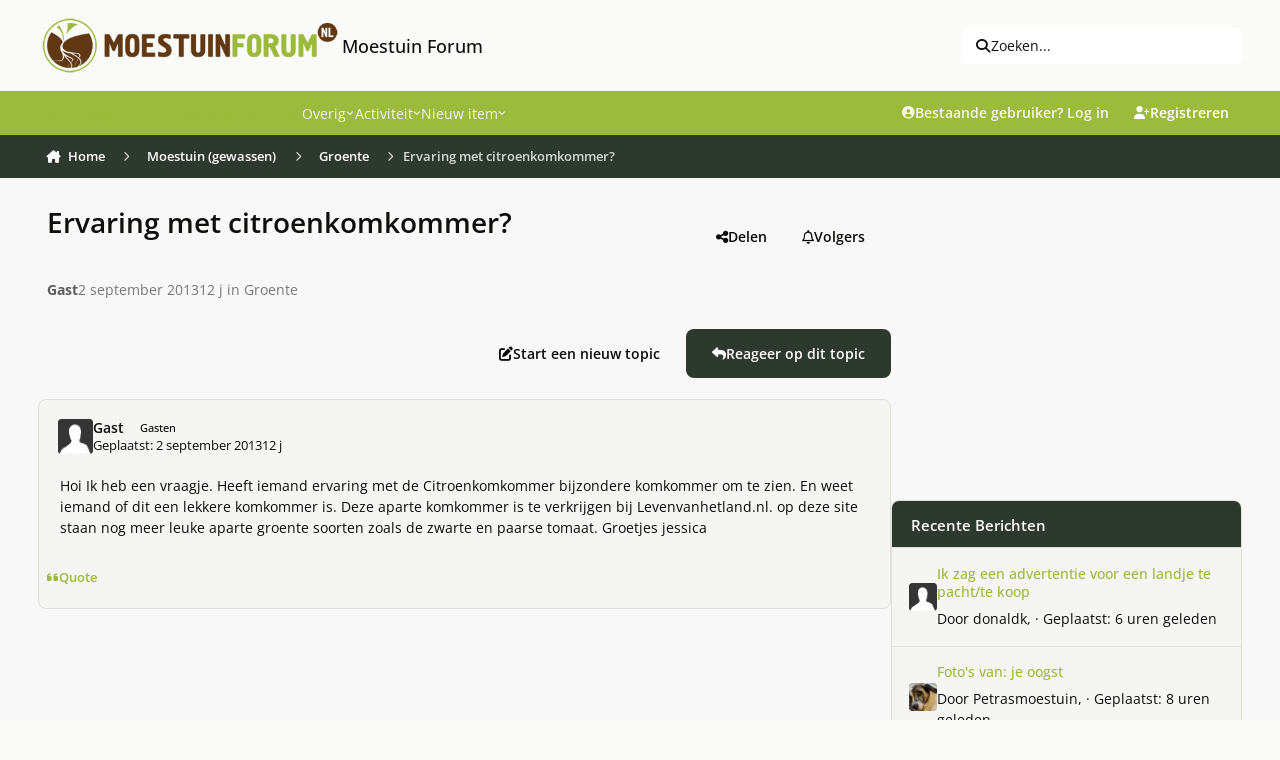

--- FILE ---
content_type: text/html;charset=UTF-8
request_url: https://www.moestuinforum.nl/topic/10258-ervaring-met-citroenkomkommer/
body_size: 43148
content:
<!DOCTYPE html>
<html lang="nl-NL" dir="ltr" 

data-ips-path="/topic/10258-ervaring-met-citroenkomkommer/"
data-ips-scheme='light'
data-ips-scheme-active='light'
data-ips-scheme-default='light'
data-ips-theme="6"
data-ips-scheme-toggle="false"


    data-ips-guest


data-ips-theme-setting-change-scheme='0'
data-ips-theme-setting-link-panels='1'
data-ips-theme-setting-nav-bar-icons='0'
data-ips-theme-setting-mobile-icons-location='footer'
data-ips-theme-setting-mobile-footer-labels='1'
data-ips-theme-setting-sticky-sidebar='1'
data-ips-theme-setting-flip-sidebar='0'

data-ips-layout='default'


	data-ips-setting-compact-richtext


>
	<head data-ips-hook="head">
		<meta charset="utf-8">
		<title data-ips-hook="title">Ervaring met citroenkomkommer? - Groente - Moestuin Forum</title>
		
		
		
			

<!-- IPS Data Layer Start -->
<script>
    /* IPS Configuration */
    const IpsDataLayerConfig = {"_events":{"account_login":{"enabled":true,"formatted_name":"account_login"},"account_logout":{"enabled":true,"formatted_name":"account_logout"},"account_register":{"enabled":true,"formatted_name":"account_register"},"content_comment":{"enabled":false,"formatted_name":"content_comment"},"content_create":{"enabled":false,"formatted_name":"content_create"},"content_react":{"enabled":false,"formatted_name":"content_react"},"content_view":{"enabled":false,"formatted_name":"content_view"},"search":{"enabled":true,"formatted_name":"search"}},"_properties":{"content_container_url":{"event_keys":["content_*","filter_*","sort","file_download"],"pii":false,"formatted_name":"content_container_url","enabled":true,"type":"string","page_level":true},"content_id":{"event_keys":["content_*","file_download"],"pii":false,"formatted_name":"content_id","enabled":true,"type":"number","page_level":true},"author_name":{"event_keys":["content_*","social_reply","file_download"],"pii":true,"formatted_name":"author_name","enabled":true,"type":"string","page_level":true},"content_title":{"event_keys":["content_*","file_download"],"pii":true,"formatted_name":"content_title","enabled":true,"type":"string","page_level":true},"content_url":{"event_keys":["content_*","file_download"],"pii":false,"formatted_name":"content_url","enabled":true,"type":"string","page_level":true},"author_id":{"event_keys":["content_*","social_reply","file_download"],"pii":true,"formatted_name":"author_id","enabled":true,"type":"number | string","replace_with_sso":true,"page_level":true},"comment_type":{"event_keys":["content_comment","content_react","content_quote"],"pii":false,"formatted_name":"comment_type","enabled":true,"type":"string","page_level":false},"comment_url":{"event_keys":["content_comment","content_react","content_quote"],"pii":false,"formatted_name":"comment_url","enabled":true,"type":"string","page_level":false},"community_area":{"event_keys":["filter_*","sort"],"pii":false,"formatted_name":"community_area","enabled":true,"type":"string","page_level":true},"content_age":{"event_keys":["content_*","file_download"],"pii":false,"formatted_name":"content_age","enabled":true,"type":"number","page_level":true},"content_anonymous":{"event_keys":["content_*","filter_*","sort","file_download"],"pii":false,"formatted_name":"content_anonymous","enabled":true,"type":"boolean","page_level":true,"default":false},"content_area":{"event_keys":["content_*","filter_*","sort","file_download"],"pii":false,"formatted_name":"content_area","enabled":true,"type":"string","page_level":true},"content_container_id":{"event_keys":["content_*","filter_*","sort","file_download"],"pii":false,"formatted_name":"content_container_id","enabled":true,"type":"number","page_level":true},"content_container_name":{"event_keys":["content_*","filter_*","sort","file_download"],"pii":false,"formatted_name":"content_container_name","enabled":true,"type":"string","page_level":true},"content_container_path":{"event_keys":["content_*"],"pii":false,"formatted_name":"content_container_path","enabled":false,"type":"array","page_level":true,"default":[]},"content_is_followed":{"event_keys":["content_*","filter_*","sort","file_download"],"pii":false,"formatted_name":"content_is_followed","enabled":true,"type":"boolean","page_level":true},"content_type":{"event_keys":["content_*","filter_*","sort","file_download"],"pii":false,"formatted_name":"content_type","enabled":true,"type":"string","page_level":true},"file_name":{"event_keys":["file_download"],"pii":false,"formatted_name":"file_name","enabled":true,"type":"string","page_level":false},"content_container_type":{"event_keys":["content_*","filter_*","sort","file_download"],"pii":false,"formatted_name":"content_container_type","enabled":true,"type":"string","page_level":true},"page_number":{"event_keys":["content_view","query","filter","sort"],"pii":false,"formatted_name":"page_number","enabled":true,"type":"number","page_level":true},"comment_id":{"event_keys":["content_comment","content_react","content_quote"],"pii":false,"formatted_name":"comment_id","enabled":true,"type":"number","page_level":false},"ips_key":{"event_keys":["*"],"pii":false,"formatted_name":"ips_key","enabled":false,"type":"string","page_level":true},"ips_time":{"event_keys":["*"],"pii":false,"formatted_name":"ips_time","enabled":true,"type":"number","page_level":true},"logged_in":{"event_keys":[],"pii":false,"formatted_name":"logged_in","enabled":true,"type":"number","page_level":true},"logged_in_time":{"event_keys":[],"pii":false,"formatted_name":"logged_in_time","enabled":true,"type":"number","page_level":true},"member_group":{"event_keys":[],"pii":false,"formatted_name":"member_group","enabled":true,"type":"string","page_level":true},"member_group_id":{"event_keys":[],"pii":false,"formatted_name":"member_group_id","enabled":true,"type":"number","page_level":true},"member_id":{"event_keys":[],"pii":true,"formatted_name":"member_id","enabled":true,"type":"number | string","page_level":true,"replace_with_sso":true},"member_name":{"event_keys":[],"pii":true,"formatted_name":"member_name","enabled":true,"type":"string","page_level":true},"profile_group":{"event_keys":["social_*"],"pii":false,"formatted_name":"profile_group","enabled":true,"type":"string","page_level":true},"profile_group_id":{"event_keys":["social_*"],"pii":false,"formatted_name":"profile_group_id","enabled":true,"type":"number","page_level":true},"profile_id":{"event_keys":["social_*"],"pii":true,"formatted_name":"profile_id","enabled":true,"type":"number | string","page_level":true,"replace_with_sso":true},"profile_name":{"event_keys":["social_*"],"pii":true,"formatted_name":"profile_name","enabled":true,"type":"string","page_level":true},"reaction_type":{"event_keys":["content_react"],"pii":false,"formatted_name":"reaction_type","enabled":true,"type":"string","page_level":false},"view_location":{"event_keys":["*_view"],"pii":false,"formatted_name":"view_location","enabled":true,"type":"string","page_level":true,"default":"page"},"sort_by":{"event_keys":["*sort"],"pii":false,"formatted_name":"sort_by","enabled":true,"type":"string","page_level":true},"sort_direction":{"event_keys":["*sort"],"pii":false,"formatted_name":"sort_direction","enabled":true,"type":"string","page_level":true},"query":{"event_keys":["search"],"pii":false,"formatted_name":"query","enabled":true,"type":"string","page_level":false},"filter_title":{"event_keys":["filter_*"],"pii":false,"formatted_name":"filter_title","enabled":true,"type":"string","page_level":false},"message_recipient_count":{"event_keys":["content_*","filter_*","sort","file_download"],"pii":false,"formatted_name":"message_recipient_count","enabled":true,"type":"number | null","default":null,"page_level":true}},"_pii":false,"_pii_groups":[["author_id","author_name"],["member_id","member_name"],["profile_id","profile_name"]]};

    /* IPS Context */
    const IpsDataLayerContext = {"content_container_url":"https:\/\/www.moestuinforum.nl\/forum\/9-groente\/","content_id":10258,"author_name":null,"content_title":null,"content_url":"https:\/\/www.moestuinforum.nl\/topic\/10258-ervaring-met-citroenkomkommer\/","author_id":null,"community_area":"Forum","content_age":4519,"content_anonymous":true,"content_area":"Forum","content_container_id":9,"content_container_name":"Groente","content_is_followed":false,"content_type":"topic","content_container_type":"forums","page_number":null,"ips_time":null,"logged_in":0,"logged_in_time":null,"member_group":"Gasten","member_group_id":2,"member_id":null,"member_name":null,"profile_group":null,"profile_group_id":null,"profile_id":null,"profile_name":null,"view_location":"page","sort_by":null,"sort_direction":null,"message_recipient_count":null};

    /* IPS Events */
    const IpsDataLayerEvents = [];
</script>


<!-- Handlers -->

<!-- Initializers -->
<script> let initcodegtm = context => { if ( !(context instanceof Object) ) { return; } /* Set the key and time */ let ips_time = IpsDataLayerConfig._properties.ips_time.enabled ? IpsDataLayerConfig._properties.ips_time.formatted_name : false; let ips_key = IpsDataLayerConfig._properties.ips_key.enabled ? IpsDataLayerConfig._properties.ips_key.formatted_name : false; if ( ips_time ) { context[ips_time] = Math.floor( Date.now() / 1000 ); } if ( ips_key ) { let s = i => { return Math.floor((1 + Math.random()) * Math.pow(16, i)) .toString(16) .substring(1); }; let mt = Date.now(); let sec = Math.floor(mt / 1000); let secString = sec.toString(16); secString = secString.substring( secString.length - 8 ); let ms = ( mt - ( sec * 1000 ) ) * 1000; /* milliseconds*/ let msString = (ms + 0x100000).toString(16).substring(1); let randomId = secString + msString + s(1) + '.' + s(4) + s(4); context[ips_key] = randomId; } for ( let i in context ) { if ( context[i] === null ) { context[i] = undefined; } } try { if (context instanceof Object) { window.dataLayer = window.dataLayer || []; window.dataLayer.push(context); return; } Debug.log( 'Invalid Data Layer Context: The IPS GTM Data Layer Initializer failed because the context wasn\'t an Object' ); } catch (e) { Debug.error('Bad Data Layer Initializer: Event initializer failed!'); } }; initcodegtm(IpsDataLayerContext || {}); </script>
<!-- END Initializers -->

<!-- Head Snippets -->

<!-- END Head Snippets -->

<!-- Event Callbacks -->
<script>
const IpsDataLayerEventHandlers = [
    ( () => _event => { try { if ( (_event._properties instanceof Object) && (typeof _event._key === 'string')) { window.dataLayer = window.dataLayer || []; let properties = {}; for ( let pKey in _event._properties ) { properties[_event._key + '.' + pKey] = _event._properties[pKey]; } window.dataLayer.push( { ...properties, 'event': _event._key } ); return; } Debug.log( 'Invalid Data Layer Event: An event wasn\'t processed by the IPS GTM Data Layer Handler. The event\'s _key has to be a string, and its _properties has to be an Object.' ); } catch (e) { Debug.error( e ); } } )
]
</script>
<!-- END Event Callbacks -->

<!-- Properties Callbacks -->
<script>
const IpsDataLayerPropertiesHandlers = [
    ( () => _properties => { try { if ( _properties instanceof Object ) { delete _properties.event; /* this cannot be set since this handler is NOT for adding GTM events*/ window.dataLayer = window.dataLayer || []; window.dataLayer.push( _properties ); } } catch (e) { Debug.error( e ); } } )
]
</script>
<!-- END Properties Callbacks -->

<!-- END Handlers -->

<!-- IPS Data Layer End -->

		
		

		


		
			<!-- Global site tag (gtag.js) - Google Analytics -->
<script async src="https://www.googletagmanager.com/gtag/js?id=UA-18146654-1"></script>
<script>
  window.dataLayer = window.dataLayer || [];
  function gtag(){dataLayer.push(arguments);}
  gtag('js', new Date());

  gtag('config', 'UA-18146654-1');
</script>

		
		
		
		
		


	<!--!Font Awesome Free 6 by @fontawesome - https://fontawesome.com License - https://fontawesome.com/license/free Copyright 2024 Fonticons, Inc.-->
	<link rel='stylesheet' href='//www.moestuinforum.nl/applications/core/interface/static/fontawesome/css/all.min.css?v=6.7.2'>



	<link rel='stylesheet' href='//www.moestuinforum.nl/static/css/core_global_framework_framework.css?v=d80e32ee5f1765373499'>

	<link rel='stylesheet' href='//www.moestuinforum.nl/static/css/core_global_flags.css?v=d80e32ee5f1765373499'>

	<link rel='stylesheet' href='//www.moestuinforum.nl/static/css/core_front_core.css?v=d80e32ee5f1765373499'>

	<link rel='stylesheet' href='//www.moestuinforum.nl/static/css/forums_front_forums.css?v=d80e32ee5f1765373499'>

	<link rel='stylesheet' href='//www.moestuinforum.nl/static/css/forums_front_topics.css?v=d80e32ee5f1765373499'>


<!-- Content Config CSS Properties -->
<style id="contentOptionsCSS">
    :root {
        --i-embed-max-width: 500px;
        --i-embed-default-width: 500px;
        --i-embed-media-max-width: 100%;
    }
</style>



	
		<link rel='stylesheet' href='https://www.moestuinforum.nl/uploads/monthly_2026_01/theme.css.a9c49eb4890617c4a9f0aa866b3ff5e7.css'>
	
	
	<style id="themeVariables">
		
			:root{

--set__i-avatar-radius: 0;
--light__i-primary: hsl(74 52% 48%);
--light__i-primary-relative-l: 63;
--light__i-secondary: hsl(125 11% 20%);
--light__i-secondary-relative-l: 20;
--set__i-change-scheme: 0;
--set__i-font-family: var(--i-font-family_open-sans);
--set__i-user-content-font-size: 100;
--light__i-color_root: hsl(55 8% 4%);
--set__i-position-navigation: 4;
--set__i-position-search: 3;
--light__i-headerPrimary--ba-co: var(--i-primary);
--light__i-headerSecondary--ba-co: hsl(125 11% 20%);
--light__i-headerPrimary--co: var(--i-base_2);
--light__i-headerMobile--ba-co: hsl(0 0% 97%);
--light__i-footer--ba-co: hsl(74 52% 48%);
--light__i-footer--co: hsl(0 0% 19%);
--light__i-body--ba-co: var(--i-base_1);
--data-ips-theme-setting-change-scheme: 0;
--data-ips-theme-setting-flip-sidebar: 0;
--set__i-default-scheme: light;
--light__i-color_soft: var(--i-base-contrast_6);
--light__i-mobileFooter--ba-co: var(--i-primary);
--light__i-boxHeader--ba-co: var(--i-primary);
--light__i-box--ba-co: var(--i-base_2);
--light__i-boxHeader--co: var(--i-base_1);
--light__i-widget-header--ba-co: hsl(125 11% 20%);
--light__i-widget-header--co: var(--i-base_1);
--set__i-position-logo: 1;
--set__i-header-top--he: 91;
--set__i-header-primary--he: 44;
--set__i-header-secondary--he: 43;
--light__i-headerTop--ba-co: var(--i-base_1);
--light__i-headerTop--co: var(--i-base-contrast_6);
--light__i-primary-button--ba-co: hsl(125 11% 20%);
--light__i-secondary-button--ba-co: hsl(125 11% 20%);
--light__i-base-l: 89;
--light__i-base-c: 8;
--light__i-base-h: 103;
--set__mobile-logo-light: url('https://www.moestuinforum.nl/uploads/set_resources_6/6d538d11ecfced46f459ee300b5e80ec_site_logo.png.2b47676d9f2f1b8e835e50f5627f8b9d_044367.png');
--set__mobile-logo-dark: url('https://kiem.groenforum.nl/uploads/monthly_2025_05/site_logo_5b116a.png');
--data-ips-theme-setting-mobile-icons-location: footer;
--light__i-link--co: var(--i-primary-dark);
--light__i-link-hover--co: hsl(70 98% 16%);
--set__logo-light: url('https://www.moestuinforum.nl/uploads/set_resources_6/6d538d11ecfced46f459ee300b5e80ec_site_logo.png.2b47676d9f2f1b8e835e50f5627f8b9d_2ec1c0.png');

}
		
	</style>

	
		<style id="themeCustomCSS">
			 body{width:100%;height:100px;background-image:url(https://www.moestuinforum.nl/uploads/monthly_2023_03/background.jpg.7713ba7a1c376a9771556e108fd77c0d.jpg);background-size:cover;background-position:center top;background-repeat:no-repeat;background-attachment:fixed;}@media (max-width:767px){.ipsTabs__tab{padding:0.7em 0.0em;font-weight:500;}}.ipsForm.ipsForm--vertical.ipsForm--create-blog.ipsForm--template #select_blog_allow_anonymous_comments{display:none;}.ipsForm.ipsForm--vertical.ipsForm--create-blog.ipsForm--template #select_blog_blog_enable_rss{display:none;}.ipsBadge--rare{font-size:0.5em;}li.i-padding_2:has(> div.elUserNav_achievements){display:none !important;}@media (hover:none) and (pointer:coarse){.ipsRichText abbr[title]{text-underline-offset:1px !important;}}#ipsLayout{max-width:1600px;margin:0 auto;background-color:#f8f8f8;box-shadow:0 0 10px rgba(0,0,0,0.2);}.ipsPhotoPanel__primary::first-line{color:rgb(93, 93, 93) !important;}.ipsData__item--notification[data-ips-read] .ipsData__title a{font-weight:normal;}.ipsData__icon > span.ipsUserPhoto:nth-child(2){display:none;}.ipsData__icon .ipsUserPhoto:has(~ .ipsUserPhoto){transform:scale(1);}.ipsMenu.ipsMenu_normal.ipsHide.ipsMenu_bottomCenter > .i-padding_2{display:none;}.cWidgetContainer.cWidgetContainer--main{margin-bottom:0;}.i-padding_1.i-flex.i-flex-wrap_wrap.i-align-items_center.i-gap_1.i-background_2.i-border-bottom_3 .i-flex_11 .ipsButton--primary{--i-button--ba-co:E0E0DE;--i-button--co:none;}.i-color_soft.i-font-size_-1.ipsEdited{margin-top:6px;}.ipsStreamItem ~ .ipsStream__time{margin-top:0em;}.ipsStreamItem__header:has(> .ipsStreamItem__summary) span[data-ipstooltip=""]{display:none;}div.ipsStreamItem__iconCell > a.ipsUserPhoto.ipsUserPhoto--fluid{display:none;}.ipsContentWrap > .cNotificationList{display:none;}.i-color_soft.i-font-size_-1.ipsEdited{font-size:12px;color:rgb(44, 43, 43);font-style:italic;font-weight:normal;}.ipsFluid{flex-wrap:nowrap;}.ipsSearchDialog__modal{max-width:1000px;}.ipsUserNav__icon.fa-regular.fa-bell, .ipsUserNav__icon.fa-regular.fa-envelope, .ipsUserNav__icon.fa-regular.fa-flag, .ipsUserNav__icon.fa-regular.fa-file-lines{font-size:1.3em;}.ipsUserNav__text{font-size:1.1em;}li[data-el="inbox"]{padding:1;margin:1;}h3[data-ips-hook="title"] a{color:hsl(0 0% 19%);}.ipsData__last-primary a{color:hsl(0 0% 19%);}.ipsData__content .ipsData__last [data-ips-hook="userPhotoWithUrl"]{display:none !important;}.ipsUserNav__link .ipsUserPhoto{width:2.2em;}.ipsSearchPseudo{--i-search--ba-co:#efefef;--i-search-hover--ba-co:#e7e7e7;font-size:1em;}.ipsSearchDialog__filters{font-size:13px;}.ipsStream__time{display:inline-block;position:static;border-radius:20px;background:hsl(125, 11%, 20%);color:#fff;line-height:24.0px;font-size:13.0px;padding:0 20px;box-shadow:var(--item-timeline--boxShadow);margin-top:10px;margin-left:10px;}.ipsStreamItem__summary a{color:hsl(0 0% 19%);}.ipsData__title h4[data-ips-hook="title"] a{color:hsl(0 0% 19%);}.ipsBox.ipsBox--topicHeader{border:none;}.ipsPageHeader__row--footer{background-color:none;}.ipsBox.ipsBox--topicHeader.ipsPull{background-color:transparent;}.ipsPageHeader__row.ipsPageHeader__row--footer{background-color:transparent !important;}.ipsPhotoPanel__secondary .i-font-weight_600{font-weight:normal !important;}.ipsPhotoPanel.ipsPhotoPanel--inline .ipsUserPhoto.ipsUserPhoto--fluid{display:none !important;}.ipsBox.ipsBox--topicHeader.ipsPull{box-shadow:none !important;}.ipsPhotoPanel__primary a{color:hsl(0 0% 19%);}.ipsPhotoPanel__text .ipsPhotoPanel__primary{font-weight:bold;}.ipsPhotoPanel.ipsPhotoPanel--inline .ipsPhotoPanel__text .ipsPhotoPanel__secondary{color:rgb(119, 119, 119);}:where(.ipsPageHeader__row ~ .ipsPageHeader__row){border-top:none;padding-top:0em;}:where(:is(.ipsBox.ipsPageHeader, .ipsBox .ipsPageHeader) .ipsPageHeader__row){padding-bottom:1em;}.ipsPhotoPanel.ipsPhotoPanel--inline .ipsPhotoPanel__text{gap:.1em 0.5em;}.ipsBox.ipsBox--topicHeader.ipsPull .ipsPageHeader{padding:0.1em;}.ipsBox.ipsBox--topicHeader.ipsPull .ipsPageHeader .ipsPageHeader__row{padding:0.5em;}.ipsBreadcrumb ol li a{transition:background-color 0.3s ease, box-shadow 0.3s ease;padding:8px 8px;border-radius:4px;}.ipsBreadcrumb.ipsBreadcrumb--bottom{padding-top:4px;padding-bottom:4px;margin-top:2px;margin-bottom:2px;}.ipsBreadcrumb ol li a:hover{background-color:rgba(151, 153, 155, 0.2);box-shadow:0 0 10px rgba(71, 74, 78, 0.6);}.ipsBreadcrumb.ipsBreadcrumb--bottom a[data-action="defaultStream"]{transition:background-color 0.3s ease, box-shadow 0.3s ease;box-sizing:border-box;padding:8px 8px;}.ipsBreadcrumb.ipsBreadcrumb--bottom a[data-action="defaultStream"]:hover, .ipsBreadcrumb.ipsBreadcrumb--bottom a[data-action="defaultStream"]:focus{background-color:rgba(151, 153, 155, 0.2);box-shadow:0 0 10px rgba(71, 74, 78, 0.6) !important;border-radius:4px;}.ipsBreadcrumb{background-color:hsl(125, 11%, 20%);color:#fff;}.ipsBreadcrumb.ipsBreadcrumb--bottom{padding-left:4px;}[data-role="defaultStreamName"]{padding-right:12px;}.ipsBreadcrumb.ipsBreadcrumb--bottom i.fa-regular.fa-file-lines{padding-left:10px;}@media (max-width:979px){.ipsBreadcrumb--bottom{font-size:13px;display:flex;line-height:1.0;}.ipsBreadcrumb--mobile .ipsBreadcrumb__list{padding:0.3em;}}@media (max-width:768px){.ipsBreadcrumb--mobile .ipsBreadcrumb__list{padding:0em;}}.ipsBreadcrumb__list li:not(:last-child)::after{color:#fff;}.ipsWidget.ipsWidget--horizontal .ipsWidget__header{height:47px;padding-top:13px;}.ipsWidget.ipsWidget--vertical .ipsWidget__header{height:47px;padding-top:13px;}h3.ipsWidget__header{background-color:#9CBA3B;}.ipsWidget__header-secondary.i-color_soft{color:white !important;}.ipsBox__header{padding:0.5em 1.0em;}.ipsBox__header{height:50px;}.fa-regular.fa-file{margin-left:4px;}.ipsFooter__footer{margin-bottom:10px;}.ipsFooterLinks li:nth-child(4){display:none;}.mobile-footer-toggle{display:none;}.ipsFooter{padding:0em 0;}.focus-mega-footer-outer{background-color:#f3f5f2;padding:1.4em 0em 0.5em 0em;}.focus-mega-footer-inner{border-top:1px solid rgba(0, 0, 0, 0.15);margin-bottom:0px;margin-top:-20px;padding:10px;}.focus-mega-footer__columns{display:flex;justify-content:space-between;gap:10px;padding:45px;}.focus-mega-footer__column{flex:1;}.focus-mega-footer__column > :first-child{margin-top:0;}.focus-mega-footer__columns .focus-mega-footer__column:nth-child(2){padding-left:160px;}.focus-mega-footer__columns .focus-mega-footer__column:nth-child(3){padding-left:60px;}.focus-mega-footer-content{display:block;}.focus-mega-footer__column > h2, .focus-mega-footer__column > h3, .focus-mega-footer__column > h4, .focus-mega-footer__column > h5, .focus-mega-footer__column > h6{font-weight:bold;font-size:1.1em;color:rgb(var(--theme-text_dark));}.focus-mega-footer__column > *{margin-top:.6em;margin-bottom:.6em;}.footerLinks{padding:0;margin:0;list-style:none;}.footerLinks a{display:inline-block;line-height:25px;}@media (min-width:767px) and (max-width:979px){.ipsBreadcrumb--mobile:not([hidden]) ~ .ipsLayout__main{padding-top:20px;}.ipsFluid{flex-wrap:wrap;}}@media (min-width:769px) and (max-width:1200px){.focus-mega-footer__columns .focus-mega-footer__column:nth-child(2){padding-left:50px;}.focus-mega-footer__columns .focus-mega-footer__column:nth-child(3){padding-left:20px;}.focus-mega-footer__columns{padding:28px !important;}}@media (min-width:769px) and (max-width:1200px){body[pagecontroller="index"] .ipsLayout__columns{display:flex !important;flex-wrap:nowrap !important;}}@media (min-width:1201px) and (max-width:1400px){.focus-mega-footer__columns .focus-mega-footer__column:nth-child(2){padding-left:90px;}.focus-mega-footer__columns .focus-mega-footer__column:nth-child(3){padding-left:40px;}.focus-mega-footer__columns{padding:35px !important;}}@media (max-width:768px){body{background-image:none;}.focus-mega-footer__columns .focus-mega-footer__column:nth-child(2){padding-left:0 !important;}.focus-mega-footer__columns .focus-mega-footer__column:nth-child(3){padding-left:0 !important;}.focus-mega-footer__columns{flex-direction:column;gap:20px;}.focus-mega-footer__column{width:100%;flex:none}.mobile-footer-toggle{display:block;background-color:#f0f0f0;padding:6px;text-align:center;cursor:pointer;border-top:1px solid #ccc;}.focus-mega-footer-content{display:none;}.ipsFluid{flex-wrap:wrap;}.ipsFooter__align{gap:0.2em 0em;}.ipsFooter__footer{height:auto;}.ipsFooter{background:#f0f0f0;}#footerToggleBtn{background:none;border:none;font-size:0.9em;cursor:pointer;color:#333;}.focus-mega-footer-content.expanded{display:block;}.focus-mega-footer-inner{border-top:none;}.focus-mega-footer-outer{padding:0;}.ipsBreadcrumb ol li:not(:last-child)::after{margin-right:-1em;margin-left:-1em;margin-top:0.22em;}li[aria-current="location"] span[itemprop="name"]{margin-left:0.6em;}.ipsButtonBar > *{padding:.2em;}.ipsBox.ipsBox--topicHeader.ipsPull .ipsPageHeader{padding:1.0em;}.ipsBox.ipsBox--topicHeader.ipsPull .ipsPageHeader .ipsPageHeader__row{padding:0.5em;}.ipsBreadcrumb{padding:4px;}}.ipsBreadcrumb--mobile{font-size:13px;display:flex;line-height:1.1;}.ipsMobileNavIcons__button .ipsUserPhoto{width:2.3em;}@media (max-width:500px){:where(.ipsTime__long){display:inline !important;}}@media (max-width:500px){:where(.ipsTime__short){display:none !important;}}.ipsEmbedded_og:not(#x){max-width:300px;}.ipsEmbedded_og__description{margin-top:1em;font-size:1.1em;font-weight:600;}.ipsMobileFooter{position:fixed;bottom:0;left:0;width:100%;z-index:9999;}.ipsMobileFooter:nth-of-type(2){display:none;}@media (max-width:768px){.ipsLayout__app{margin-bottom:55px;}}.ipsBox .ipsEntry.ipsEntry--simple, .ipsWidget .ipsEntry.ipsEntry--simple, .ipsDialog .ipsEntry.ipsEntry--simple{border-top:6px solid var(--i-background_4) !important;background-color:var(--i-box--ba-co) !important;border-radius:var(--i-box--bo-ra) !important;box-shadow:var(--i-box--bo-sh) !important;border-width:var(--i-box--bo-wi) !important;border-style:var(--i-box--bo-st) !important;border-color:var(--i-box--bo-co) !important;margin-bottom:10px;}section.ipsBox.ipsBox--comments.ipsPull > .ipsBox__header, section.ipsBox.ipsBox--comments.ipsPull > .ipsWidget__header, section.ipsBox.ipsBox--comments.ipsPull > .ipsInnerBox__header{border-bottom-left-radius:calc(var(--i-box--bo-ra) - var(--i-box--bo-wi));border-bottom-right-radius:calc(var(--i-box--bo-ra) - var(--i-box--bo-wi));margin-bottom:10px;}section.ipsBox.ipsBox--comments.ipsPull{border-style:none !important;}.ipsComposeAreaWrapper{padding:var(--i-sp_2);background-color:var(--i-box--ba-co);border-radius:var(--i-box--bo-ra);box-shadow:var(--i-box--bo-sh);border-width:var(--i-box--bo-wi);border-style:var(--i-box--bo-st);border-color:var(--i-box--bo-co);}@media (max-width:768px){@supports (selector(a:has(b))){header.ipsPageHeader.ipsPageHeader--blogs-grid{padding-top:25px !important;}}}label[for="check_blog_entry_publish"]{display:none;}.ipsCoverPhoto__container--default:has(.ipsFallbackImage){display:none;}
		</style>
	

	


		



	<meta name="viewport" content="width=device-width, initial-scale=1, viewport-fit=cover">
	<meta name="apple-mobile-web-app-status-bar-style" content="black-translucent">
	
	
		
		
	
	
		<meta name="twitter:card" content="summary">
	
	
	
		
			
				
					<meta property="og:title" content="Ervaring met citroenkomkommer?">
				
			
		
	
		
			
				
					<meta property="og:type" content="website">
				
			
		
	
		
			
				
					<meta property="og:url" content="https://www.moestuinforum.nl/topic/10258-ervaring-met-citroenkomkommer/">
				
			
		
	
		
			
				
					<meta name="description" content="Hoi Ik heb een vraagje. Heeft iemand ervaring met de Citroenkomkommer bijzondere komkommer om te zien. En weet iemand of dit een lekkere komkommer is. Deze aparte komkommer is te verkrijgen bij Levenvanhetland.nl. op deze site staan nog meer leuke aparte groente soorten zoals de zwarte en paarse ...">
				
			
		
	
		
			
				
					<meta property="og:description" content="Hoi Ik heb een vraagje. Heeft iemand ervaring met de Citroenkomkommer bijzondere komkommer om te zien. En weet iemand of dit een lekkere komkommer is. Deze aparte komkommer is te verkrijgen bij Levenvanhetland.nl. op deze site staan nog meer leuke aparte groente soorten zoals de zwarte en paarse ...">
				
			
		
	
		
			
				
					<meta property="og:updated_time" content="2013-09-06T16:03:23Z">
				
			
		
	
		
			
				
					<meta property="og:site_name" content="Moestuin Forum">
				
			
		
	
		
			
				
					<meta property="og:locale" content="nl_NL">
				
			
		
	
	
		
			<link rel="canonical" href="https://www.moestuinforum.nl/topic/10258-ervaring-met-citroenkomkommer/">
		
	
	
	
	
	
	<link rel="manifest" href="https://www.moestuinforum.nl/manifest.webmanifest/">
	
	

	
	
		
	
		
	
		
	
		
	
		
	
		
	
		
	
		
	
		
	
		
	
		
	
		
	
		
	
		
	
		
	
		
	
		
	
		
	
		
	
		
	
		
	
		
	
		
	
		
			<link rel="apple-touch-icon" href="https://www.moestuinforum.nl/uploads/monthly_2025_08/apple-touch-icon-180x180.png?v=1754047788">
		
	

	
	
		<meta name="apple-mobile-web-app-capable" content="yes">
		<meta name="mobile-web-app-capable" content="yes">
		
			
		
			
				
				
				<link rel="apple-touch-startup-image" media="screen and (device-width: 320px) and (device-height: 568px) and (-webkit-device-pixel-ratio: 2) and (orientation: landscape)" href="https://www.moestuinforum.nl/uploads/monthly_2025_08/apple-startup-1136x640.png?v=1754047788">
			
		
			
				
				
				<link rel="apple-touch-startup-image" media="screen and (device-width: 375px) and (device-height: 812px) and (-webkit-device-pixel-ratio: 3) and (orientation: landscape)" href="https://www.moestuinforum.nl/uploads/monthly_2025_08/apple-startup-2436x1125.png?v=1754047788">
			
		
			
				
				
				<link rel="apple-touch-startup-image" media="screen and (device-width: 414px) and (device-height: 896px) and (-webkit-device-pixel-ratio: 2) and (orientation: landscape)" href="https://www.moestuinforum.nl/uploads/monthly_2025_08/apple-startup-1792x828.png?v=1754047788">
			
		
			
				
				
				<link rel="apple-touch-startup-image" media="screen and (device-width: 414px) and (device-height: 896px) and (-webkit-device-pixel-ratio: 2) and (orientation: portrait)" href="https://www.moestuinforum.nl/uploads/monthly_2025_08/apple-startup-828x1792.png?v=1754047788">
			
		
			
				
				
				<link rel="apple-touch-startup-image" media="screen and (device-width: 375px) and (device-height: 667px) and (-webkit-device-pixel-ratio: 2) and (orientation: landscape)" href="https://www.moestuinforum.nl/uploads/monthly_2025_08/apple-startup-1334x750.png?v=1754047788">
			
		
			
				
				
				<link rel="apple-touch-startup-image" media="screen and (device-width: 414px) and (device-height: 896px) and (-webkit-device-pixel-ratio: 3) and (orientation: portrait)" href="https://www.moestuinforum.nl/uploads/monthly_2025_08/apple-startup-1242x2688.png?v=1754047788">
			
		
			
				
				
				<link rel="apple-touch-startup-image" media="screen and (device-width: 414px) and (device-height: 736px) and (-webkit-device-pixel-ratio: 3) and (orientation: landscape)" href="https://www.moestuinforum.nl/uploads/monthly_2025_08/apple-startup-2208x1242.png?v=1754047788">
			
		
			
				
				
				<link rel="apple-touch-startup-image" media="screen and (device-width: 375px) and (device-height: 812px) and (-webkit-device-pixel-ratio: 3) and (orientation: portrait)" href="https://www.moestuinforum.nl/uploads/monthly_2025_08/apple-startup-1125x2436.png?v=1754047788">
			
		
			
				
				
				<link rel="apple-touch-startup-image" media="screen and (device-width: 414px) and (device-height: 736px) and (-webkit-device-pixel-ratio: 3) and (orientation: portrait)" href="https://www.moestuinforum.nl/uploads/monthly_2025_08/apple-startup-1242x2208.png?v=1754047788">
			
		
			
				
				
				<link rel="apple-touch-startup-image" media="screen and (device-width: 1024px) and (device-height: 1366px) and (-webkit-device-pixel-ratio: 2) and (orientation: landscape)" href="https://www.moestuinforum.nl/uploads/monthly_2025_08/apple-startup-2732x2048.png?v=1754047788">
			
		
			
				
				
				<link rel="apple-touch-startup-image" media="screen and (device-width: 414px) and (device-height: 896px) and (-webkit-device-pixel-ratio: 3) and (orientation: landscape)" href="https://www.moestuinforum.nl/uploads/monthly_2025_08/apple-startup-2688x1242.png?v=1754047788">
			
		
			
				
				
				<link rel="apple-touch-startup-image" media="screen and (device-width: 834px) and (device-height: 1112px) and (-webkit-device-pixel-ratio: 2) and (orientation: landscape)" href="https://www.moestuinforum.nl/uploads/monthly_2025_08/apple-startup-2224x1668.png?v=1754047788">
			
		
			
				
				
				<link rel="apple-touch-startup-image" media="screen and (device-width: 375px) and (device-height: 667px) and (-webkit-device-pixel-ratio: 2) and (orientation: portrait)" href="https://www.moestuinforum.nl/uploads/monthly_2025_08/apple-startup-750x1334.png?v=1754047788">
			
		
			
				
				
				<link rel="apple-touch-startup-image" media="screen and (device-width: 1024px) and (device-height: 1366px) and (-webkit-device-pixel-ratio: 2) and (orientation: portrait)" href="https://www.moestuinforum.nl/uploads/monthly_2025_08/apple-startup-2048x2732.png?v=1754047788">
			
		
			
				
				
				<link rel="apple-touch-startup-image" media="screen and (device-width: 834px) and (device-height: 1194px) and (-webkit-device-pixel-ratio: 2) and (orientation: landscape)" href="https://www.moestuinforum.nl/uploads/monthly_2025_08/apple-startup-2388x1668.png?v=1754047788">
			
		
			
				
				
				<link rel="apple-touch-startup-image" media="screen and (device-width: 834px) and (device-height: 1112px) and (-webkit-device-pixel-ratio: 2) and (orientation: portrait)" href="https://www.moestuinforum.nl/uploads/monthly_2025_08/apple-startup-1668x2224.png?v=1754047788">
			
		
			
				
				
				<link rel="apple-touch-startup-image" media="screen and (device-width: 320px) and (device-height: 568px) and (-webkit-device-pixel-ratio: 2) and (orientation: portrait)" href="https://www.moestuinforum.nl/uploads/monthly_2025_08/apple-startup-640x1136.png?v=1754047788">
			
		
			
				
				
				<link rel="apple-touch-startup-image" media="screen and (device-width: 834px) and (device-height: 1194px) and (-webkit-device-pixel-ratio: 2) and (orientation: portrait)" href="https://www.moestuinforum.nl/uploads/monthly_2025_08/apple-startup-1668x2388.png?v=1754047788">
			
		
			
				
				
				<link rel="apple-touch-startup-image" media="screen and (device-width: 768px) and (device-height: 1024px) and (-webkit-device-pixel-ratio: 2) and (orientation: landscape)" href="https://www.moestuinforum.nl/uploads/monthly_2025_08/apple-startup-2048x1536.png?v=1754047788">
			
		
			
				
				
				<link rel="apple-touch-startup-image" media="screen and (device-width: 768px) and (device-height: 1024px) and (-webkit-device-pixel-ratio: 2) and (orientation: portrait)" href="https://www.moestuinforum.nl/uploads/monthly_2025_08/apple-startup-1536x2048.png?v=1754047788">
			
		
			
				
				
				<link rel="apple-touch-startup-image" media="screen and (device-width: 1180px) and (device-height: 820px) and (-webkit-device-pixel-ratio: 2) and (orientation: landscape)" href="https://www.moestuinforum.nl/uploads/monthly_2025_08/apple-startup-2360x1640.png?v=1754047788">
			
		
			
				
				
				<link rel="apple-touch-startup-image" media="screen and (device-width: 1180px) and (device-height: 820px) and (-webkit-device-pixel-ratio: 2) and (orientation: portrait)" href="https://www.moestuinforum.nl/uploads/monthly_2025_08/apple-startup-1640x2360.png?v=1754047788">
			
		
			
				
				
				<link rel="apple-touch-startup-image" media="screen and (device-width: 1080px) and (device-height: 810px) and (-webkit-device-pixel-ratio: 2) and (orientation: landscape)" href="https://www.moestuinforum.nl/uploads/monthly_2025_08/apple-startup-2160x1620.png?v=1754047788">
			
		
			
				
				
				<link rel="apple-touch-startup-image" media="screen and (device-width: 1080px) and (device-height: 810px) and (-webkit-device-pixel-ratio: 2) and (orientation: portrait)" href="https://www.moestuinforum.nl/uploads/monthly_2025_08/apple-startup-1620x2160.png?v=1754047788">
			
		
			
				
				
				<link rel="apple-touch-startup-image" media="screen and (device-width: 428px) and (device-height: 926px) and (-webkit-device-pixel-ratio: 3) and (orientation: landscape)" href="https://www.moestuinforum.nl/uploads/monthly_2025_08/apple-startup-2778x1284.png?v=1754047788">
			
		
			
				
				
				<link rel="apple-touch-startup-image" media="screen and (device-width: 428px) and (device-height: 926px) and (-webkit-device-pixel-ratio: 3) and (orientation: portrait)" href="https://www.moestuinforum.nl/uploads/monthly_2025_08/apple-startup-1284x2778.png?v=1754047788">
			
		
			
				
				
				<link rel="apple-touch-startup-image" media="screen and (device-width: 390px) and (device-height: 844px) and (-webkit-device-pixel-ratio: 3) and (orientation: landscape)" href="https://www.moestuinforum.nl/uploads/monthly_2025_08/apple-startup-2532x1170.png?v=1754047788">
			
		
			
				
				
				<link rel="apple-touch-startup-image" media="screen and (device-width: 390px) and (device-height: 844px) and (-webkit-device-pixel-ratio: 3) and (orientation: portrait)" href="https://www.moestuinforum.nl/uploads/monthly_2025_08/apple-startup-1170x2532.png?v=1754047788">
			
		
			
				
				
				<link rel="apple-touch-startup-image" media="screen and (device-width: 360px) and (device-height: 780px) and (-webkit-device-pixel-ratio: 3) and (orientation: landscape)" href="https://www.moestuinforum.nl/uploads/monthly_2025_08/apple-startup-2340x1080.png?v=1754047788">
			
		
	


		

	
	<link rel='icon' href='https://www.moestuinforum.nl/uploads/monthly_2025_07/favicon-48px.ico' type="image/x-icon">

	</head>
	<body data-ips-hook="body" class="ipsApp ipsApp_front " data-contentClass="IPS\forums\Topic" data-controller="core.front.core.app,core.front.core.dataLayer" data-pageApp="forums" data-pageLocation="front" data-pageModule="forums" data-pageController="topic" data-id="10258" >
		<a href="#ipsLayout__main" class="ipsSkipToContent">Ga naar inhoud</a>
		
		
			

<!-- IPS Data Body Start -->

<!-- Handlers -->

<!-- END Handlers -->

<!-- IPS Data Layer Body End -->
		
		

<i-pull-to-refresh aria-hidden="true">
	<div class="iPullToRefresh"></div>
</i-pull-to-refresh>
		


	<i-pwa-install id="ipsPwaInstall">
		
		
			
		
			
		
			
		
			
		
			
		
			
		
			
		
			
		
			
		
			
		
			
		
			
		
			
		
			
		
			
		
			
		
			
		
			
		
			
		
			
		
			
		
			
		
			
		
			
				<img src="https://www.moestuinforum.nl/uploads/monthly_2025_08/apple-touch-icon-180x180.png" alt="" width="180" height="180" class="iPwaInstall__icon">
			
		
		<div class="iPwaInstall__content">
			<div class="iPwaInstall__title">Bekijk in de app</div>
			<p class="iPwaInstall__desc">Een betere manier om deze website te gebruiken. <strong>Meer informatie</strong>. </p>
		</div>
		<button type="button" class="iPwaInstall__learnMore" popovertarget="iPwaInstall__learnPopover">Meer informatie</button>
		<button type="button" class="iPwaInstall__dismiss" id="iPwaInstall__dismiss"><span aria-hidden="true">&times;</span><span class="ipsInvisible">Afwijzen</span></button>
	</i-pwa-install>
	
	<i-card popover id="iPwaInstall__learnPopover">
		<button class="iCardDismiss" type="button" tabindex="-1" popovertarget="iPwaInstall__learnPopover" popovertargetaction="hide">Close</button>
		<div class="iCard">
			<div class="iCard__content iPwaInstallPopover">
				<div class="i-flex i-gap_2">
					
						
					
						
					
						
					
						
					
						
					
						
					
						
					
						
					
						
					
						
					
						
					
						
					
						
					
						
					
						
					
						
					
						
					
						
					
						
					
						
					
						
					
						
					
						
					
						
							<img src="https://www.moestuinforum.nl/uploads/monthly_2025_08/apple-touch-icon-180x180.png" alt="" width="180" height="180" class="iPwaInstallPopover__icon">
						
					
					<div class="i-flex_11 i-align-self_center">
						<div class="i-font-weight_700 i-color_hard">Moestuin Forum</div>
						<p>Een app met volledig scherm op uw startscherm met pushmeldingen en meer.</p>
					</div>
				</div>

				<div class="iPwaInstallPopover__ios">
					<div class="iPwaInstallPopover__title">
						<svg xmlns="http://www.w3.org/2000/svg" viewBox="0 0 384 512"><path d="M318.7 268.7c-.2-36.7 16.4-64.4 50-84.8-18.8-26.9-47.2-41.7-84.7-44.6-35.5-2.8-74.3 20.7-88.5 20.7-15 0-49.4-19.7-76.4-19.7C63.3 141.2 4 184.8 4 273.5q0 39.3 14.4 81.2c12.8 36.7 59 126.7 107.2 125.2 25.2-.6 43-17.9 75.8-17.9 31.8 0 48.3 17.9 76.4 17.9 48.6-.7 90.4-82.5 102.6-119.3-65.2-30.7-61.7-90-61.7-91.9zm-56.6-164.2c27.3-32.4 24.8-61.9 24-72.5-24.1 1.4-52 16.4-67.9 34.9-17.5 19.8-27.8 44.3-25.6 71.9 26.1 2 49.9-11.4 69.5-34.3z"/></svg>
						<span>Om deze app op iOS en iPadOS te installeren</span>
					</div>
					<ol class="ipsList ipsList--bullets i-color_soft i-margin-top_2">
						<li>Tik op <svg xmlns='http://www.w3.org/2000/svg' viewBox='0 0 416 550.4' class='iPwaInstallPopover__svg'><pad d='M292.8 129.6 208 44.8l-84.8 84.8-22.4-22.4L208 0l107.2 107.2-22.4 22.4Z'/><pad d='M192 22.4h32v336h-32v-336Z'/><pad d='M368 550.4H48c-27.2 0-48-20.8-48-48v-288c0-27.2 20.8-48 48-48h112v32H48c-9.6 0-16 6.4-16 16v288c0 9.6 6.4 16 16 16h320c9.6 0 16-6.4 16-16v-288c0-9.6-6.4-16-16-16H256v-32h112c27.2 0 48 20.8 48 48v288c0 27.2-20.8 48-48 48Z'/></svg> Deelpictogram in Safari</li>
						<li>Blader door het menu en tik op <strong>Toevoegen aan startscherm</strong>.</li>
						<li>Tik op <strong>Toevoegen</strong> in de rechterbovenhoek.</li>
					</ol>
				</div>
				<div class="iPwaInstallPopover__android">
					<div class="iPwaInstallPopover__title">
						<svg xmlns="http://www.w3.org/2000/svg" viewBox="0 0 576 512"><path d="M420.6 301.9a24 24 0 1 1 24-24 24 24 0 0 1 -24 24m-265.1 0a24 24 0 1 1 24-24 24 24 0 0 1 -24 24m273.7-144.5 47.9-83a10 10 0 1 0 -17.3-10h0l-48.5 84.1a301.3 301.3 0 0 0 -246.6 0L116.2 64.5a10 10 0 1 0 -17.3 10h0l47.9 83C64.5 202.2 8.2 285.6 0 384H576c-8.2-98.5-64.5-181.8-146.9-226.6"/></svg>
						<span>Om deze app op Android te installeren</span>
					</div>
					<ol class="ipsList ipsList--bullets i-color_soft i-margin-top_2">
						<li>Tik op het menu met drie puntjes (⋮) in de rechterbovenhoek van de browser.</li>
						<li>Tik op <strong>Toevoegen aan startscherm</strong> of <strong>App installeren</strong>.</li>
						<li>Bevestig door op <strong>Installeren</strong> te tikken.</li>
					</ol>
				</div>
			</div>
		</div>
	</i-card>

		
		<div class="ipsLayout" id="ipsLayout" data-ips-hook="layout">
			
			<div class="ipsLayout__app" data-ips-hook="app">
				
				<div data-ips-hook="mobileHeader" class="ipsMobileHeader ipsResponsive_header--mobile">
					
<a href="https://www.moestuinforum.nl/" data-ips-hook="logo" class="ipsLogo ipsLogo--mobile" accesskey="1">
	
		

    
    
    
    <picture class='ipsLogo__image ipsLogo__image--light'>
        <source srcset="[data-uri]" media="(min-width: 980px)">
        <img src="https://www.moestuinforum.nl/uploads/set_resources_6/6d538d11ecfced46f459ee300b5e80ec_site_logo.png.2b47676d9f2f1b8e835e50f5627f8b9d_044367.png" width="472" height="99" alt='Moestuin Forum' data-ips-theme-image='mobile-logo-light'>
    </picture>

		

	
  	<div class="ipsLogo__text">
		<span class="ipsLogo__name" data-ips-theme-text="set__i-logo-text">Moestuin Forum</span>
		
			<span class="ipsLogo__slogan" data-ips-theme-text="set__i-logo-slogan"></span>
		
	</div>
</a>
					
<ul data-ips-hook="mobileNavHeader" class="ipsMobileNavIcons ipsResponsive_header--mobile">
	
		<li data-el="guest">
			<button type="button" class="ipsMobileNavIcons__button ipsMobileNavIcons__button--primary" aria-controls="ipsOffCanvas--guest" aria-expanded="false" data-ipscontrols>
				<span>Inloggen</span>
			</button>
		</li>
	
	
	
		
	
    
	
	
</ul>
				</div>
				
				


				
					
<nav class="ipsBreadcrumb ipsBreadcrumb--mobile ipsResponsive_header--mobile" aria-label="Breadcrumbs" >
	<ol itemscope itemtype="https://schema.org/BreadcrumbList" class="ipsBreadcrumb__list">
		<li itemprop="itemListElement" itemscope itemtype="https://schema.org/ListItem">
			<a title="Home" href="https://www.moestuinforum.nl/" itemprop="item">
				<i class="fa-solid fa-house-chimney"></i> <span itemprop="name">Home</span>
			</a>
			<meta itemprop="position" content="1">
		</li>
		
		
		
			
				<li itemprop="itemListElement" itemscope itemtype="https://schema.org/ListItem">
					<a href="https://www.moestuinforum.nl/forum/6-moestuin-gewassen/" itemprop="item">
						<span itemprop="name">Moestuin (gewassen) </span>
					</a>
					<meta itemprop="position" content="2">
				</li>
			
			
		
			
				<li itemprop="itemListElement" itemscope itemtype="https://schema.org/ListItem">
					<a href="https://www.moestuinforum.nl/forum/9-groente/" itemprop="item">
						<span itemprop="name">Groente </span>
					</a>
					<meta itemprop="position" content="3">
				</li>
			
			
		
			
				<li aria-current="location" itemprop="itemListElement" itemscope itemtype="https://schema.org/ListItem">
					<span itemprop="name">Ervaring met citroenkomkommer?</span>
					<meta itemprop="position" content="4">
				</li>
			
			
		
	</ol>
	<ul class="ipsBreadcrumb__feed" data-ips-hook="feed">
		
		<li >
			<a data-action="defaultStream" href="https://www.moestuinforum.nl/discover/" ><i class="fa-regular fa-file-lines"></i> <span data-role="defaultStreamName">Alle activiteit</span></a>
		</li>
	</ul>
</nav>
				
				
					<header data-ips-hook="header" class="ipsHeader ipsResponsive_header--desktop">
						
							<div class="ipsHeader__top" >
								<div class="ipsWidth ipsHeader__align">
									<div data-ips-header-position="1" class="ipsHeader__start">


	
		<div data-ips-header-content='logo'>
			<!-- logo -->
			
				
<a href="https://www.moestuinforum.nl/" data-ips-hook="logo" class="ipsLogo ipsLogo--desktop" accesskey="1">
	
		

    
    
    
    <picture class='ipsLogo__image ipsLogo__image--light'>
        <source srcset="[data-uri]" media="(max-width: 979px)">
        <img src="https://www.moestuinforum.nl/uploads/set_resources_6/6d538d11ecfced46f459ee300b5e80ec_site_logo.png.2b47676d9f2f1b8e835e50f5627f8b9d_2ec1c0.png" width="472" height="99" alt='Moestuin Forum' data-ips-theme-image='logo-light'>
    </picture>

		

	
  	<div class="ipsLogo__text">
		<span class="ipsLogo__name" data-ips-theme-text="set__i-logo-text">Moestuin Forum</span>
		
			<span class="ipsLogo__slogan" data-ips-theme-text="set__i-logo-slogan"></span>
		
	</div>
</a>
			
			
			    
			    
			    
			    
			
		</div>
	

	

	

	

	
</div>
									<div data-ips-header-position="2" class="ipsHeader__center">


	

	

	

	

	
</div>
									<div data-ips-header-position="3" class="ipsHeader__end">


	

	

	

	

	
		<div data-ips-header-content='search'>
			<!-- search -->
			
			
			    
			    
			    
			    
				    

	<button class='ipsSearchPseudo' popovertarget="ipsSearchDialog" type="button">
		<i class="fa-solid fa-magnifying-glass"></i>
		<span>Zoeken...</span>
	</button>

			    
			
		</div>
	
</div>
								</div>
							</div>
						
						
							<div data-ips-hook="primaryHeader" class="ipsHeader__primary" >
								<div class="ipsWidth ipsHeader__align">
									<div data-ips-header-position="4" class="ipsHeader__start">


	

	
		<div data-ips-header-content='navigation'>
			<!-- navigation -->
			
			
			    
				    


<nav data-ips-hook="navBar" class="ipsNav" aria-label="Primary">
	<i-navigation-menu>
		<ul class="ipsNavBar" data-role="menu">
			


	
		
		
			
		
		
		<li  data-id="10" data-active data-navApp="forums" data-navExt="Forums" >
			
			
				
					<a href="https://www.moestuinforum.nl"  data-navItem-id="10" aria-current="page">
						<span class="ipsNavBar__icon" aria-hidden="true">
							
								<i class="fa-solid" style="--icon:'\f075'"></i>
							
						</span>
						<span class="ipsNavBar__text">
							<span class="ipsNavBar__label">Forums</span>
						</span>
					</a>
				
			
		</li>
	

	
		
		
		
		<li  data-id="11"  data-navApp="blog" data-navExt="Blogs" >
			
			
				
					<a href="https://www.moestuinforum.nl/blogs/"  data-navItem-id="11" >
						<span class="ipsNavBar__icon" aria-hidden="true">
							
								<i class="fa-solid" style="--icon:'\f044'"></i>
							
						</span>
						<span class="ipsNavBar__text">
							<span class="ipsNavBar__label">Moestuin Seizoen</span>
						</span>
					</a>
				
			
		</li>
	

	
		
		
		
		<li  data-id="12"  data-navApp="cms" data-navExt="Pages" >
			
			
				
					<a href="https://www.moestuinforum.nl/encyclopedie.html/"  data-navItem-id="12" >
						<span class="ipsNavBar__icon" aria-hidden="true">
							
								<i class="fa-solid" style="--icon:'\f15c'"></i>
							
						</span>
						<span class="ipsNavBar__text">
							<span class="ipsNavBar__label">Moestuin Wiki</span>
						</span>
					</a>
				
			
		</li>
	

	
		
		
		
		<li  data-id="1"  data-navApp="core" data-navExt="Menu" >
			
			
				
					<button aria-expanded="false" aria-controls="elNavSecondary_1" data-ipscontrols type="button">
						<span class="ipsNavBar__icon" aria-hidden="true">
							
								<i class="fa-solid" style="--icon:'\f1c5'"></i>
							
						</span>
						<span class="ipsNavBar__text">
							<span class="ipsNavBar__label">Overig</span>
							<i class="fa-solid fa-angle-down"></i>
						</span>
					</button>
					
						<ul class='ipsNav__dropdown' id='elNavSecondary_1' data-ips-hidden-light-dismiss hidden>
							


	

	
		
		
		
		<li  data-id="13"  data-navApp="calendar" data-navExt="Calendar" >
			
			
				
					<a href="https://www.moestuinforum.nl/events/"  data-navItem-id="13" >
						<span class="ipsNavBar__icon" aria-hidden="true">
							
								<i class="fa-solid" style="--icon:'\f133'"></i>
							
						</span>
						<span class="ipsNavBar__text">
							<span class="ipsNavBar__label">Kalender</span>
						</span>
					</a>
				
			
		</li>
	

	
		
		
		
		<li  data-id="31"  data-navApp="core" data-navExt="Menu" >
			
			
				<button aria-expanded="false" aria-controls="elNavSecondary_31" data-ipscontrols type="button">
					<span class="ipsNavBar__icon" aria-hidden="true">
						
							<i class="fa-solid" style="--icon:'\f1c5'"></i>
						
					</span>
					<span class="ipsNavBar__text">
						<span class="ipsNavBar__label">Tags</span>
						<i class="fa-solid fa-angle-down"></i>
					</span>
				</button>
				
					<ul class='ipsNav__dropdown' id='elNavSecondary_31'  hidden>
						

	
		
			<li >
				<a href='https://www.moestuinforum.nl/tags/ananaskers/' >
					<span class="ipsNavBar__icon" aria-hidden="true">
						
							<i class="fa-solid" style="--icon:'\f02c'"></i>
						
					</span>
					<span class="ipsNavBar__text">
						<span class="ipsNavBar__label">Ananaskers</span>
					</span>
				</a>
			</li>
		
	

	
		
			<li >
				<a href='https://www.moestuinforum.nl/tags/aubergine/' >
					<span class="ipsNavBar__icon" aria-hidden="true">
						
							<i class="fa-solid" style="--icon:'\f02c'"></i>
						
					</span>
					<span class="ipsNavBar__text">
						<span class="ipsNavBar__label">Aubergine</span>
					</span>
				</a>
			</li>
		
	

	
		
			<li >
				<a href='https://www.moestuinforum.nl/tags/courgette/' >
					<span class="ipsNavBar__icon" aria-hidden="true">
						
							<i class="fa-solid" style="--icon:'\f02c'"></i>
						
					</span>
					<span class="ipsNavBar__text">
						<span class="ipsNavBar__label">Courgette</span>
					</span>
				</a>
			</li>
		
	

	
		
			<li >
				<a href='https://www.moestuinforum.nl/tags/komkommer/' >
					<span class="ipsNavBar__icon" aria-hidden="true">
						
							<i class="fa-solid" style="--icon:'\f02c'"></i>
						
					</span>
					<span class="ipsNavBar__text">
						<span class="ipsNavBar__label">Komkommer</span>
					</span>
				</a>
			</li>
		
	

	
		
			<li >
				<a href='https://www.moestuinforum.nl/tags/meloenpeer/' >
					<span class="ipsNavBar__icon" aria-hidden="true">
						
							<i class="fa-solid" style="--icon:'\f02c'"></i>
						
					</span>
					<span class="ipsNavBar__text">
						<span class="ipsNavBar__label">Meloenpeer</span>
					</span>
				</a>
			</li>
		
	

	
		
			<li >
				<a href='https://www.moestuinforum.nl/tags/paprika/' >
					<span class="ipsNavBar__icon" aria-hidden="true">
						
							<i class="fa-solid" style="--icon:'\f02c'"></i>
						
					</span>
					<span class="ipsNavBar__text">
						<span class="ipsNavBar__label">Paprika</span>
					</span>
				</a>
			</li>
		
	

	
		
			<li >
				<a href='https://www.moestuinforum.nl/tags/peper/' >
					<span class="ipsNavBar__icon" aria-hidden="true">
						
							<i class="fa-solid" style="--icon:'\f02c'"></i>
						
					</span>
					<span class="ipsNavBar__text">
						<span class="ipsNavBar__label">Peper</span>
					</span>
				</a>
			</li>
		
	

	
		
			<li >
				<a href='https://www.moestuinforum.nl/tags/radijs/' >
					<span class="ipsNavBar__icon" aria-hidden="true">
						
							<i class="fa-solid" style="--icon:'\f02c'"></i>
						
					</span>
					<span class="ipsNavBar__text">
						<span class="ipsNavBar__label">Radijs</span>
					</span>
				</a>
			</li>
		
	

	
		
			<li >
				<a href='https://www.moestuinforum.nl/tags/spinazie/' >
					<span class="ipsNavBar__icon" aria-hidden="true">
						
							<i class="fa-solid" style="--icon:'\f02c'"></i>
						
					</span>
					<span class="ipsNavBar__text">
						<span class="ipsNavBar__label">Spinazie</span>
					</span>
				</a>
			</li>
		
	

	
		
			<li >
				<a href='https://www.moestuinforum.nl/tags/suikermais/' >
					<span class="ipsNavBar__icon" aria-hidden="true">
						
							<i class="fa-solid" style="--icon:'\f02c'"></i>
						
					</span>
					<span class="ipsNavBar__text">
						<span class="ipsNavBar__label">Suikermais</span>
					</span>
				</a>
			</li>
		
	

	
		
			<li >
				<a href='https://www.moestuinforum.nl/tags/tomaten/' >
					<span class="ipsNavBar__icon" aria-hidden="true">
						
							<i class="fa-solid" style="--icon:'\f02c'"></i>
						
					</span>
					<span class="ipsNavBar__text">
						<span class="ipsNavBar__label">Tomaten</span>
					</span>
				</a>
			</li>
		
	

	
		
			<li >
				<a href='https://www.moestuinforum.nl/tags/zaaien/' >
					<span class="ipsNavBar__icon" aria-hidden="true">
						
							<i class="fa-solid" style="--icon:'\f02c'"></i>
						
					</span>
					<span class="ipsNavBar__text">
						<span class="ipsNavBar__label">Zaaien</span>
					</span>
				</a>
			</li>
		
	

					</ul>
				
			
		</li>
	

	

	
		
		
		
		<li  data-id="15"  data-navApp="core" data-navExt="StaffDirectory" >
			
			
				
					<a href="https://www.moestuinforum.nl/staff/"  data-navItem-id="15" >
						<span class="ipsNavBar__icon" aria-hidden="true">
							
								<i class="fa-solid" style="--icon:'\f2bb'"></i>
							
						</span>
						<span class="ipsNavBar__text">
							<span class="ipsNavBar__label">Staf</span>
						</span>
					</a>
				
			
		</li>
	

	
		
		
		
		<li  data-id="16"  data-navApp="core" data-navExt="OnlineUsers" >
			
			
				
					<a href="https://www.moestuinforum.nl/online/"  data-navItem-id="16" >
						<span class="ipsNavBar__icon" aria-hidden="true">
							
								<i class="fa-solid" style="--icon:'\f017'"></i>
							
						</span>
						<span class="ipsNavBar__text">
							<span class="ipsNavBar__label">Online gebruikers</span>
						</span>
					</a>
				
			
		</li>
	

	

	
		
		
		
		<li  data-id="19"  data-navApp="core" data-navExt="Menu" >
			
			
				<button aria-expanded="false" aria-controls="elNavSecondary_19" data-ipscontrols type="button">
					<span class="ipsNavBar__icon" aria-hidden="true">
						
							<i class="fa-solid" style="--icon:'\f1c5'"></i>
						
					</span>
					<span class="ipsNavBar__text">
						<span class="ipsNavBar__label">Over ons</span>
						<i class="fa-solid fa-angle-down"></i>
					</span>
				</button>
				
					<ul class='ipsNav__dropdown' id='elNavSecondary_19'  hidden>
						

	
		
			<li >
				<a href='https://www.moestuinforum.nl/topic/7-contact-gegevens/' >
					<span class="ipsNavBar__icon" aria-hidden="true">
						
							<i class="fa-solid" style="--icon:'\f1c5'"></i>
						
					</span>
					<span class="ipsNavBar__text">
						<span class="ipsNavBar__label">Contact</span>
					</span>
				</a>
			</li>
		
	

	
		
			<li >
				<a href='https://www.moestuinforum.nl/terms/' >
					<span class="ipsNavBar__icon" aria-hidden="true">
						
							<i class="fa-solid" style="--icon:'\f1c5'"></i>
						
					</span>
					<span class="ipsNavBar__text">
						<span class="ipsNavBar__label">Algemene Voorwaarden</span>
					</span>
				</a>
			</li>
		
	

	
		
			<li >
				<a href='https://www.moestuinforum.nl/topic/11243-forumregels-en-tips-forumgebruik/' >
					<span class="ipsNavBar__icon" aria-hidden="true">
						
							<i class="fa-solid" style="--icon:'\f1c5'"></i>
						
					</span>
					<span class="ipsNavBar__text">
						<span class="ipsNavBar__label">Huisregels</span>
					</span>
				</a>
			</li>
		
	

	
		
			<li >
				<a href='https://www.moestuinforum.nl/topic/28-privacyverklaring/' >
					<span class="ipsNavBar__icon" aria-hidden="true">
						
							<i class="fa-solid" style="--icon:'\f1c5'"></i>
						
					</span>
					<span class="ipsNavBar__text">
						<span class="ipsNavBar__label">Privacyverklaring</span>
					</span>
				</a>
			</li>
		
	

	
		
			<li >
				<a href='https://www.moestuinforum.nl/topic/41133-cookieverklaring/' >
					<span class="ipsNavBar__icon" aria-hidden="true">
						
							<i class="fa-solid" style="--icon:'\f1c5'"></i>
						
					</span>
					<span class="ipsNavBar__text">
						<span class="ipsNavBar__label">Cookieverklaring</span>
					</span>
				</a>
			</li>
		
	

	
		
			<li >
				<a href='https://www.moestuinforum.nl/topic/24692-notice-and-takedownprocedure/' >
					<span class="ipsNavBar__icon" aria-hidden="true">
						
							<i class="fa-solid" style="--icon:'\f1c5'"></i>
						
					</span>
					<span class="ipsNavBar__text">
						<span class="ipsNavBar__label">Notice & Takedown procedure</span>
					</span>
				</a>
			</li>
		
	

					</ul>
				
			
		</li>
	

						</ul>
					
				
			
		</li>
	

	
		
		
		
		<li  data-id="2"  data-navApp="core" data-navExt="Menu" >
			
			
				
					<button aria-expanded="false" aria-controls="elNavSecondary_2" data-ipscontrols type="button">
						<span class="ipsNavBar__icon" aria-hidden="true">
							
								<i class="fa-solid" style="--icon:'\f1c5'"></i>
							
						</span>
						<span class="ipsNavBar__text">
							<span class="ipsNavBar__label">Activiteit</span>
							<i class="fa-solid fa-angle-down"></i>
						</span>
					</button>
					
						<ul class='ipsNav__dropdown' id='elNavSecondary_2' data-ips-hidden-light-dismiss hidden>
							


	
		
		
		
		<li  data-id="4"  data-navApp="core" data-navExt="AllActivity" >
			
			
				
					<a href="https://www.moestuinforum.nl/discover/"  data-navItem-id="4" >
						<span class="ipsNavBar__icon" aria-hidden="true">
							
								<i class="fa-solid" style="--icon:'\f0ca'"></i>
							
						</span>
						<span class="ipsNavBar__text">
							<span class="ipsNavBar__label">Alle activiteit</span>
						</span>
					</a>
				
			
		</li>
	

	

	

	

	

	
		
		
		
		<li  data-id="8"  data-navApp="core" data-navExt="Search" >
			
			
				
					<a href="https://www.moestuinforum.nl/search/"  data-navItem-id="8" >
						<span class="ipsNavBar__icon" aria-hidden="true">
							
								<i class="fa-solid" style="--icon:'\f002'"></i>
							
						</span>
						<span class="ipsNavBar__text">
							<span class="ipsNavBar__label">Zoeken</span>
						</span>
					</a>
				
			
		</li>
	

						</ul>
					
				
			
		</li>
	

	
		
		
		
		<li  data-id="26"  data-navApp="core" data-navExt="Menu" >
			
			
				
					<button aria-expanded="false" aria-controls="elNavSecondary_26" data-ipscontrols type="button">
						<span class="ipsNavBar__icon" aria-hidden="true">
							
								<i class="fa-solid" style="--icon:'\f1c5'"></i>
							
						</span>
						<span class="ipsNavBar__text">
							<span class="ipsNavBar__label">Nieuw item</span>
							<i class="fa-solid fa-angle-down"></i>
						</span>
					</button>
					
						<ul class='ipsNav__dropdown' id='elNavSecondary_26' data-ips-hidden-light-dismiss hidden>
							


	
		
		
		
		<li  data-id="27"  data-navApp="core" data-navExt="CustomItem" >
			
			
				
					<a href="https://www.moestuinforum.nl/startTopic/"  data-navItem-id="27" >
						<span class="ipsNavBar__icon" aria-hidden="true">
							
								<i class="fa-solid" style="--icon:'\f1c5'"></i>
							
						</span>
						<span class="ipsNavBar__text">
							<span class="ipsNavBar__label">Topic</span>
						</span>
					</a>
				
			
		</li>
	

	
		
		
		
		<li  data-id="30"  data-navApp="core" data-navExt="CustomItem" >
			
			
				
					<a href="https://www.moestuinforum.nl/blogs/submit/?id="  data-navItem-id="30" >
						<span class="ipsNavBar__icon" aria-hidden="true">
							
								<i class="fa-solid" style="--icon:'\f1c5'"></i>
							
						</span>
						<span class="ipsNavBar__text">
							<span class="ipsNavBar__label">Moestuin Seizoen</span>
						</span>
					</a>
				
			
		</li>
	

	
		
		
		
		<li  data-id="28"  data-navApp="core" data-navExt="CustomItem" >
			
			
				
					<a href="https://www.moestuinforum.nl/events/submit/?do=submit&amp;id=1"  data-navItem-id="28" >
						<span class="ipsNavBar__icon" aria-hidden="true">
							
								<i class="fa-solid" style="--icon:'\f1c5'"></i>
							
						</span>
						<span class="ipsNavBar__text">
							<span class="ipsNavBar__label">Agendapunt</span>
						</span>
					</a>
				
			
		</li>
	

	
		
		
		
		<li  data-id="29"  data-navApp="core" data-navExt="CustomItem" >
			
			
				
					<a href="https://www.moestuinforum.nl/encyclopedie.html/?do=form&amp;d=1"  data-navItem-id="29" >
						<span class="ipsNavBar__icon" aria-hidden="true">
							
								<i class="fa-solid" style="--icon:'\f1c5'"></i>
							
						</span>
						<span class="ipsNavBar__text">
							<span class="ipsNavBar__label">Wiki Pagina</span>
						</span>
					</a>
				
			
		</li>
	

						</ul>
					
				
			
		</li>
	

			<li data-role="moreLi" hidden>
				<button aria-expanded="false" aria-controls="nav__more" data-ipscontrols type="button">
					<span class="ipsNavBar__icon" aria-hidden="true">
						<i class="fa-solid fa-bars"></i>
					</span>
					<span class="ipsNavBar__text">
						<span class="ipsNavBar__label">Meer</span>
						<i class="fa-solid fa-angle-down"></i>
					</span>
				</button>
				<ul class="ipsNav__dropdown" id="nav__more" data-role="moreMenu" data-ips-hidden-light-dismiss hidden></ul>
			</li>
		</ul>
		<div class="ipsNavPriority js-ipsNavPriority" aria-hidden="true">
			<ul class="ipsNavBar" data-role="clone">
				<li data-role="moreLiClone">
					<button aria-expanded="false" aria-controls="nav__more" data-ipscontrols type="button">
						<span class="ipsNavBar__icon" aria-hidden="true">
							<i class="fa-solid fa-bars"></i>
						</span>
						<span class="ipsNavBar__text">
							<span class="ipsNavBar__label">Meer</span>
							<i class="fa-solid fa-angle-down"></i>
						</span>
					</button>
				</li>
				


	
		
		
			
		
		
		<li  data-id="10" data-active data-navApp="forums" data-navExt="Forums" >
			
			
				
					<a href="https://www.moestuinforum.nl"  data-navItem-id="10" aria-current="page">
						<span class="ipsNavBar__icon" aria-hidden="true">
							
								<i class="fa-solid" style="--icon:'\f075'"></i>
							
						</span>
						<span class="ipsNavBar__text">
							<span class="ipsNavBar__label">Forums</span>
						</span>
					</a>
				
			
		</li>
	

	
		
		
		
		<li  data-id="11"  data-navApp="blog" data-navExt="Blogs" >
			
			
				
					<a href="https://www.moestuinforum.nl/blogs/"  data-navItem-id="11" >
						<span class="ipsNavBar__icon" aria-hidden="true">
							
								<i class="fa-solid" style="--icon:'\f044'"></i>
							
						</span>
						<span class="ipsNavBar__text">
							<span class="ipsNavBar__label">Moestuin Seizoen</span>
						</span>
					</a>
				
			
		</li>
	

	
		
		
		
		<li  data-id="12"  data-navApp="cms" data-navExt="Pages" >
			
			
				
					<a href="https://www.moestuinforum.nl/encyclopedie.html/"  data-navItem-id="12" >
						<span class="ipsNavBar__icon" aria-hidden="true">
							
								<i class="fa-solid" style="--icon:'\f15c'"></i>
							
						</span>
						<span class="ipsNavBar__text">
							<span class="ipsNavBar__label">Moestuin Wiki</span>
						</span>
					</a>
				
			
		</li>
	

	
		
		
		
		<li  data-id="1"  data-navApp="core" data-navExt="Menu" >
			
			
				
					<button aria-expanded="false" aria-controls="elNavSecondary_1" data-ipscontrols type="button">
						<span class="ipsNavBar__icon" aria-hidden="true">
							
								<i class="fa-solid" style="--icon:'\f1c5'"></i>
							
						</span>
						<span class="ipsNavBar__text">
							<span class="ipsNavBar__label">Overig</span>
							<i class="fa-solid fa-angle-down"></i>
						</span>
					</button>
					
				
			
		</li>
	

	
		
		
		
		<li  data-id="2"  data-navApp="core" data-navExt="Menu" >
			
			
				
					<button aria-expanded="false" aria-controls="elNavSecondary_2" data-ipscontrols type="button">
						<span class="ipsNavBar__icon" aria-hidden="true">
							
								<i class="fa-solid" style="--icon:'\f1c5'"></i>
							
						</span>
						<span class="ipsNavBar__text">
							<span class="ipsNavBar__label">Activiteit</span>
							<i class="fa-solid fa-angle-down"></i>
						</span>
					</button>
					
				
			
		</li>
	

	
		
		
		
		<li  data-id="26"  data-navApp="core" data-navExt="Menu" >
			
			
				
					<button aria-expanded="false" aria-controls="elNavSecondary_26" data-ipscontrols type="button">
						<span class="ipsNavBar__icon" aria-hidden="true">
							
								<i class="fa-solid" style="--icon:'\f1c5'"></i>
							
						</span>
						<span class="ipsNavBar__text">
							<span class="ipsNavBar__label">Nieuw item</span>
							<i class="fa-solid fa-angle-down"></i>
						</span>
					</button>
					
				
			
		</li>
	

			</ul>
		</div>
	</i-navigation-menu>
</nav>
			    
			    
			    
			    
			
		</div>
	

	

	

	
</div>
									<div data-ips-header-position="5" class="ipsHeader__center">


	

	

	

	

	
</div>
									<div data-ips-header-position="6" class="ipsHeader__end">


	

	

	
		<div data-ips-header-content='user'>
			<!-- user -->
			
			
			    
			    
				    

	<ul id="elUserNav" data-ips-hook="userBarGuest" class="ipsUserNav ipsUserNav--guest">
        
		
        
        
        
            
            <li id="elSignInLink" data-el="sign-in">
                <button type="button" id="elUserSignIn" popovertarget="elUserSignIn_menu" class="ipsUserNav__link">
                	<i class="fa-solid fa-circle-user"></i>
                	<span class="ipsUserNav__text">Bestaande gebruiker? Log in</span>
                </button>                
                
<i-dropdown popover id="elUserSignIn_menu">
	<div class="iDropdown">
		<form accept-charset='utf-8' method='post' action='https://www.moestuinforum.nl/login/'>
			<input type="hidden" name="csrfKey" value="aa09106401a8404c3035f09a730683e7">
			<input type="hidden" name="ref" value="aHR0cHM6Ly93d3cubW9lc3R1aW5mb3J1bS5ubC90b3BpYy8xMDI1OC1lcnZhcmluZy1tZXQtY2l0cm9lbmtvbWtvbW1lci8=">
			<div data-role="loginForm">
				
				
				
					<div class='ipsColumns ipsColumns--lines'>
						<div class='ipsColumns__primary' id='elUserSignIn_internal'>
							
<div class="">
	<h4 class="ipsTitle ipsTitle--h3 i-padding_2 i-padding-bottom_0 i-color_hard">Inloggen</h4>
	<ul class='ipsForm ipsForm--vertical ipsForm--login-popup'>
		<li class="ipsFieldRow ipsFieldRow--noLabel ipsFieldRow--fullWidth">
			<label class="ipsFieldRow__label" for="login_popup_email">E-mailadres</label>
			<div class="ipsFieldRow__content">
                <input type="email" class='ipsInput ipsInput--text' placeholder="E-mailadres" name="auth" autocomplete="email" id='login_popup_email'>
			</div>
		</li>
		<li class="ipsFieldRow ipsFieldRow--noLabel ipsFieldRow--fullWidth">
			<label class="ipsFieldRow__label" for="login_popup_password">Wachtwoord</label>
			<div class="ipsFieldRow__content">
				<input type="password" class='ipsInput ipsInput--text' placeholder="Wachtwoord" name="password" autocomplete="current-password" id='login_popup_password'>
			</div>
		</li>
		<li class="ipsFieldRow ipsFieldRow--checkbox">
			<input type="checkbox" name="remember_me" id="remember_me_checkbox_popup" value="1" checked class="ipsInput ipsInput--toggle">
			<div class="ipsFieldRow__content">
				<label class="ipsFieldRow__label" for="remember_me_checkbox_popup">Laat me ingelogd blijven</label>
				<div class="ipsFieldRow__desc">Kies deze optie niet als je een openbare computer gebruikt.</div>
			</div>
		</li>
		<li class="ipsSubmitRow">
			<button type="submit" name="_processLogin" value="usernamepassword" class="ipsButton ipsButton--primary i-width_100p">Inloggen</button>
			
				<p class="i-color_soft i-link-color_inherit i-font-weight_500 i-font-size_-1 i-margin-top_2">
					
						<a href='https://www.moestuinforum.nl/lostpassword/' >
					
					Wachtwoord vergeten?</a>
				</p>
			
		</li>
	</ul>
</div>
						</div>
						<div class='ipsColumns__secondary i-basis_280'>
							<div id='elUserSignIn_external'>
								<p class='ipsTitle ipsTitle--h3 i-padding_2 i-padding-bottom_0 i-color_soft'>Of log in via één van deze services</p>
								<div class='i-grid i-gap_2 i-padding_2'>
									
										<div>
											

<button type="submit" name="_processLogin" value="3" class='ipsSocial ipsSocial--google' style="background-color: #4285F4">
	
		<span class='ipsSocial__icon'>
			
				
					<svg xmlns="http://www.w3.org/2000/svg" viewBox="0 0 488 512"><path d="M488 261.8C488 403.3 391.1 504 248 504 110.8 504 0 393.2 0 256S110.8 8 248 8c66.8 0 123 24.5 166.3 64.9l-67.5 64.9C258.5 52.6 94.3 116.6 94.3 256c0 86.5 69.1 156.6 153.7 156.6 98.2 0 135-70.4 140.8-106.9H248v-85.3h236.1c2.3 12.7 3.9 24.9 3.9 41.4z"/></svg>
				
			
		</span>
		<span class='ipsSocial__text'>Inloggen met Google</span>
	
</button>
										</div>
									
								</div>
							</div>
						</div>
					</div>
				
			</div>
		</form>
	</div>
</i-dropdown>
            </li>
            
        
		
			<li data-el="sign-up">
				
					<a href="https://www.moestuinforum.nl/register/" class="ipsUserNav__link ipsUserNav__link--sign-up" data-ipsdialog data-ipsdialog-size="narrow" data-ipsdialog-title="Registreren"  id="elRegisterButton">
						<i class="fa-solid fa-user-plus"></i>
						<span class="ipsUserNav__text">Registreren</span>
					</a>
				
			</li>
		
		
	</ul>

			    
			    
			    
			
		</div>
	

	

	
</div>
								</div>
							</div>
						
						
							<div data-ips-hook="secondaryHeader" class="ipsHeader__secondary" >
								<div class="ipsWidth ipsHeader__align">
									<div data-ips-header-position="7" class="ipsHeader__start">


	

	

	

	
		<div data-ips-header-content='breadcrumb'>
			<!-- breadcrumb -->
			
			
			    
			    
			    
				    
<nav class="ipsBreadcrumb ipsBreadcrumb--top " aria-label="Breadcrumbs" >
	<ol itemscope itemtype="https://schema.org/BreadcrumbList" class="ipsBreadcrumb__list">
		<li itemprop="itemListElement" itemscope itemtype="https://schema.org/ListItem">
			<a title="Home" href="https://www.moestuinforum.nl/" itemprop="item">
				<i class="fa-solid fa-house-chimney"></i> <span itemprop="name">Home</span>
			</a>
			<meta itemprop="position" content="1">
		</li>
		
		
		
			
				<li itemprop="itemListElement" itemscope itemtype="https://schema.org/ListItem">
					<a href="https://www.moestuinforum.nl/forum/6-moestuin-gewassen/" itemprop="item">
						<span itemprop="name">Moestuin (gewassen) </span>
					</a>
					<meta itemprop="position" content="2">
				</li>
			
			
		
			
				<li itemprop="itemListElement" itemscope itemtype="https://schema.org/ListItem">
					<a href="https://www.moestuinforum.nl/forum/9-groente/" itemprop="item">
						<span itemprop="name">Groente </span>
					</a>
					<meta itemprop="position" content="3">
				</li>
			
			
		
			
				<li aria-current="location" itemprop="itemListElement" itemscope itemtype="https://schema.org/ListItem">
					<span itemprop="name">Ervaring met citroenkomkommer?</span>
					<meta itemprop="position" content="4">
				</li>
			
			
		
	</ol>
	<ul class="ipsBreadcrumb__feed" data-ips-hook="feed">
		
		<li >
			<a data-action="defaultStream" href="https://www.moestuinforum.nl/discover/" ><i class="fa-regular fa-file-lines"></i> <span data-role="defaultStreamName">Alle activiteit</span></a>
		</li>
	</ul>
</nav>
			    
			    
			
		</div>
	

	
</div>
									<div data-ips-header-position="8" class="ipsHeader__center">


	

	

	

	

	
</div>
									<div data-ips-header-position="9" class="ipsHeader__end">


	

	

	

	

	
</div>
								</div>
							</div>
						
					</header>
				
				<main data-ips-hook="main" class="ipsLayout__main" id="ipsLayout__main" tabindex="-1">
					<div class="ipsWidth ipsWidth--main-content">
						<div class="ipsContentWrap">
							
							

							<div class="ipsLayout__columns">
								<section data-ips-hook="primaryColumn" class="ipsLayout__primary-column">
									
									
									
                                    
									

	





    
    

									




<!-- Start #ipsTopicView -->
<div class="ipsBlockSpacer" id="ipsTopicView" data-ips-topic-ui="minimal" data-ips-topic-first-page="true" data-ips-topic-comments="all">




<div class="ipsBox ipsBox--topicHeader ipsPull">
	<header class="ipsPageHeader">
		<div class="ipsPageHeader__row">
			<div data-ips-hook="header" class="ipsPageHeader__primary">
				<div class="ipsPageHeader__title">
					
						<h1 data-ips-hook="title">Ervaring met citroenkomkommer?</h1>
					
					<div data-ips-hook="badges" class="ipsBadges">
						
					</div>
				</div>
				
				
			</div>
			
				<ul data-ips-hook="topicHeaderButtons" class="ipsButtons">
					
						<li>


    <button type="button" id="elShareItem_601811841" popovertarget="elShareItem_601811841_menu" class='ipsButton ipsButton--share ipsButton--inherit '>
        <i class='fa-solid fa-share-nodes'></i><span class="ipsButton__label">Delen</span>
    </button>
    <i-dropdown popover id="elShareItem_601811841_menu" data-controller="core.front.core.sharelink">
        <div class="iDropdown">
            <div class='i-padding_2'>
                
                
                <span data-ipsCopy data-ipsCopy-flashmessage>
                    <a href="https://www.moestuinforum.nl/topic/10258-ervaring-met-citroenkomkommer/" class="ipsPageActions__mainLink" data-role="copyButton" data-clipboard-text="https://www.moestuinforum.nl/topic/10258-ervaring-met-citroenkomkommer/" data-ipstooltip title='Copy Link to Clipboard'><i class="fa-regular fa-copy"></i> https://www.moestuinforum.nl/topic/10258-ervaring-met-citroenkomkommer/</a>
                </span>
                <ul class='ipsList ipsList--inline i-justify-content_center i-gap_1 i-margin-top_2'>
                    
                        <li>
<a href="https://x.com/share?url=https%3A%2F%2Fwww.moestuinforum.nl%2Ftopic%2F10258-ervaring-met-citroenkomkommer%2F" class="ipsShareLink ipsShareLink--x" target="_blank" data-role="shareLink" title='Share on X' data-ipsTooltip rel='nofollow noopener'>
    <i class="fa-brands fa-x-twitter"></i>
</a></li>
                    
                        <li>
<a href="https://www.facebook.com/sharer/sharer.php?u=https%3A%2F%2Fwww.moestuinforum.nl%2Ftopic%2F10258-ervaring-met-citroenkomkommer%2F" class="ipsShareLink ipsShareLink--facebook" target="_blank" data-role="shareLink" title='Deel op Facebook' data-ipsTooltip rel='noopener nofollow'>
	<i class="fa-brands fa-facebook"></i>
</a></li>
                    
                        <li>
<a href="https://www.linkedin.com/shareArticle?mini=true&amp;url=https%3A%2F%2Fwww.moestuinforum.nl%2Ftopic%2F10258-ervaring-met-citroenkomkommer%2F&amp;title=Ervaring+met+citroenkomkommer%3F" rel="nofollow noopener" class="ipsShareLink ipsShareLink--linkedin" target="_blank" data-role="shareLink" title='Deel op LinkedIn' data-ipsTooltip>
	<i class="fa-brands fa-linkedin"></i>
</a></li>
                    
                        <li>
<a href="https://pinterest.com/pin/create/button/?url=https://www.moestuinforum.nl/topic/10258-ervaring-met-citroenkomkommer/&amp;media=" class="ipsShareLink ipsShareLink--pinterest" rel="nofollow noopener" target="_blank" data-role="shareLink" title='Delen op Pinterest' data-ipsTooltip>
	<i class="fa-brands fa-pinterest"></i>
</a></li>
                    
                </ul>
                
                    <button class='ipsHide ipsButton ipsButton--small ipsButton--inherit ipsButton--wide i-margin-top_2' data-controller='core.front.core.webshare' data-role='webShare' data-webShareTitle='Ervaring met citroenkomkommer?' data-webShareText='Ervaring met citroenkomkommer?' data-webShareUrl='https://www.moestuinforum.nl/topic/10258-ervaring-met-citroenkomkommer/'>Meer opties om te delen...</button>
                
            </div>
        </div>
    </i-dropdown>
</li>
					
					
					<li>

<div data-followApp='forums' data-followArea='topic' data-followID='10258' data-controller='core.front.core.followButton'>
	

	<a data-ips-hook="guest" href="https://www.moestuinforum.nl/login/" rel="nofollow" class="ipsButton ipsButton--follow" data-role="followButton" data-ipstooltip title="Log in om dit te volgen">
		<span>
			<i class="fa-regular fa-bell"></i>
			<span class="ipsButton__label">Volgers</span>
		</span>
		
	</a>

</div></li>
				</ul>
			
		</div>
		
		
			<!-- PageHeader footer is only shown in traditional view -->
			<div class="ipsPageHeader__row ipsPageHeader__row--footer">
				<div class="ipsPageHeader__primary">
					<div class="ipsPhotoPanel ipsPhotoPanel--inline">
						

	<span data-ips-hook="userPhotoWithoutUrl" class="ipsUserPhoto ipsUserPhoto--fluid " data-group="2">
		<img src="https://www.moestuinforum.nl/static/resources/core_84c1e40ea0e759e3f1505eb1788ddf3c_default_photo.png" alt="Gast" loading="lazy">
	</span>

						<div data-ips-hook="topicHeaderMetaData" class="ipsPhotoPanel__text">
							<div class="ipsPhotoPanel__primary">


<span class="ipsUsername" translate="no">Gast</span></div>
							<div class="ipsPhotoPanel__secondary"><time datetime='2013-09-02T08:17:44Z' title='02-09-13 08:17' data-short='12 j' class='ipsTime ipsTime--long'><span class='ipsTime__long'>2 september 2013</span><span class='ipsTime__short'>12 j</span></time> in <a href="https://www.moestuinforum.nl/forum/9-groente/" class="i-font-weight_600">Groente</a></div>
						</div>
					</div>
				</div>
				
			</div>
		
	</header>

	

</div>

<!-- Large topic warnings -->






<!-- These can be hidden on traditional first page using <div data-ips-hide="traditional-first"> -->


<!-- Content messages -->









<div class="i-flex i-flex-wrap_wrap-reverse i-align-items_center i-gap_3">

	<!-- All replies / Helpful Replies: This isn't shown on the first page, due to data-ips-hide="traditional-first" -->
	

	<!-- Start new topic, Reply to topic: Shown on all views -->
	<ul data-ips-hook="topicMainButtons" class="i-flex_11 ipsButtons ipsButtons--main">
		<li>
			
		</li>
		
			<li>
				<a href="https://www.moestuinforum.nl/forum/9-groente/?do=add" rel="nofollow" class="ipsButton ipsButton--text" title="Start een nieuw topic in dit forum"><i class="fa-solid fa-pen-to-square"></i><span>Start een nieuw topic</span></a>
			</li>
		
		
			<li data-controller="forums.front.topic.reply">
				<a href="#replyForm" rel="nofollow" class="ipsButton ipsButton--primary" data-action="replyToTopic"><i class="fa-solid fa-reply"></i><span>Reageer op dit topic</span></a>
			</li>
		
	</ul>
</div>





<section data-controller='core.front.core.recommendedComments' data-url='https://www.moestuinforum.nl/topic/10258-ervaring-met-citroenkomkommer/?recommended=comments' class='ipsBox ipsBox--featuredComments ipsRecommendedComments ipsHide'>
	<div data-role="recommendedComments">
		<header class='ipsBox__header'>
			<h2>Featured Replies</h2>
			

<div class='ipsCarouselNav ' data-ipscarousel='topic-featured-posts' >
	<button class='ipsCarouselNav__button' data-carousel-arrow='prev'><span class="ipsInvisible">Previous carousel slide</span><i class='fa-ips' aria-hidden='true'></i></button>
	<button class='ipsCarouselNav__button' data-carousel-arrow='next'><span class="ipsInvisible">Next carousel slide</span><i class='fa-ips' aria-hidden='true'></i></button>
</div>
		</header>
		
	</div>
</section>

<div id="comments" data-controller="core.front.core.commentFeed,forums.front.topic.view, core.front.core.ignoredComments" data-autopoll data-baseurl="https://www.moestuinforum.nl/topic/10258-ervaring-met-citroenkomkommer/" data-lastpage data-feedid="forums-ips_forums_topic-10258" class="cTopic ipsBlockSpacer" data-follow-area-id="topic-10258">

	<div data-ips-hook="topicPostFeed" id="elPostFeed" class="ipsEntries ipsPull ipsEntries--topic" data-role="commentFeed" data-controller="core.front.core.moderation" >

		
		<form action="https://www.moestuinforum.nl/topic/10258-ervaring-met-citroenkomkommer/?csrfKey=aa09106401a8404c3035f09a730683e7&amp;do=multimodComment" method="post" data-ipspageaction data-role="moderationTools">
			
			
				

					

					
					



<a id="findComment-159466"></a>
<div id="comment-159466"></div>
<article data-ips-hook="postWrapper" id="elComment_159466" class="
		ipsEntry js-ipsEntry  ipsEntry--simple 
        
        
        
        
        
		"   data-ips-first-post>
	
	
<aside data-ips-hook="topicAuthorColumn" class="ipsEntry__header" data-feedid="forums-ips_forums_topic-10258">
	<div class="ipsEntry__header-align">

		<div class="ipsPhotoPanel">
			<!-- Avatar -->
			<div class="ipsAvatarStack" data-ips-hook="postUserPhoto">
				

	<span data-ips-hook="userPhotoWithoutUrl" class="ipsUserPhoto ipsUserPhoto--fluid " data-group="2">
		<img src="https://www.moestuinforum.nl/static/resources/core_84c1e40ea0e759e3f1505eb1788ddf3c_default_photo.png" alt="Gast" loading="lazy">
	</span>

				
				
			</div>
			<!-- Username -->
			<div class="ipsPhotoPanel__text">
				<h3 data-ips-hook="postUsername" class="ipsEntry__username">
					


<span class="ipsUsername" translate="no">Gast</span>
					
						<span class="ipsEntry__group">
							
								Gasten
							
						</span>
					
					
				</h3>
				<p class="ipsPhotoPanel__secondary">
					Geplaatst: <time datetime='2013-09-02T08:17:44Z' title='02-09-13 08:17' data-short='12 j' class='ipsTime ipsTime--long'><span class='ipsTime__long'>2 september 2013</span><span class='ipsTime__short'>12 j</span></time>
				</p>
			</div>
		</div>

		<!-- Minimal badges -->
		<ul data-ips-hook="postBadgesSecondary" class="ipsBadges">
			
			
			
			
			
			
		</ul>

		

		

		

        
<!-- Mini profile -->

	</div>
</aside>
	

<div id="comment-159466_wrap" data-controller="core.front.core.comment" data-feedid="forums-ips_forums_topic-10258" data-commentapp="forums" data-commenttype="forums" data-commentid="159466" data-quotedata="{&quot;userid&quot;:null,&quot;username&quot;:&quot;Gast&quot;,&quot;timestamp&quot;:1378109864,&quot;contentapp&quot;:&quot;forums&quot;,&quot;contenttype&quot;:&quot;forums&quot;,&quot;contentid&quot;:10258,&quot;contentclass&quot;:&quot;forums_Topic&quot;,&quot;contentcommentid&quot;:159466}" class="ipsEntry__content js-ipsEntry__content"   data-first-post="true" data-first-page="true" >
	<div class="ipsEntry__post">
		<div class="ipsEntry__meta">
			
				<span class="ipsEntry__date">Geplaatst: <time datetime='2013-09-02T08:17:44Z' title='02-09-13 08:17' data-short='12 j' class='ipsTime ipsTime--long'><span class='ipsTime__long'>2 september 2013</span><span class='ipsTime__short'>12 j</span></time></span>
			
			<!-- Traditional badges -->
			<ul data-ips-hook="postBadges" class="ipsBadges">
				
				
				
				
                
				
			</ul>
			
			
		</div>
		

		

		

		<!-- Post content -->
		<div data-ips-hook="postContent" class="ipsRichText ipsRichText--user" data-role="commentContent" data-controller="core.front.core.lightboxedImages">

			
			

				<p>Hoi Ik heb een vraagje. Heeft iemand ervaring met de Citroenkomkommer  bijzondere komkommer om te zien. En weet iemand of dit een lekkere komkommer is. Deze aparte komkommer is te verkrijgen bij Levenvanhetland.nl. op deze site staan nog meer leuke aparte groente soorten zoals de zwarte en paarse tomaat. Groetjes jessica </p>

			

			
		</div>

		

	</div>
	
		<div class="ipsEntry__footer">
			<menu data-ips-hook="postFooterControls" class="ipsEntry__controls" data-role="commentControls" data-controller="core.front.helpful.helpful">
				
					
						<li data-ipsquote-editor="topic_comment" data-ipsquote-target="#comment-159466" class="ipsJS_show">
							<button class="ipsHide" data-action="multiQuoteComment" data-ipstooltip data-ipsquote-multiquote data-mqid="mq159466" aria-label="MultiQuote"><i class="fa-solid fa-plus"></i></button>
						</li>
						<li data-ipsquote-editor="topic_comment" data-ipsquote-target="#comment-159466" class="ipsJS_show">
							<a href="#" data-action="quoteComment" data-ipsquote-singlequote><i class="fa-solid fa-quote-left" aria-hidden="true"></i><span>Quote</span></a>
						</li>
					
					
					
					
                    
				
				<li class="ipsHide" data-role="commentLoading">
					<span class="ipsLoading ipsLoading--tiny"></span>
				</li>
			</menu>
			
				

	<div data-controller='core.front.core.reaction' class='ipsReact '>	
		
			
			<div class='ipsReact_blurb ipsHide' data-role='reactionBlurb'>
				
			</div>
		
		
		
	</div>

			
		</div>
	
	
</div>
	
</article>

                    
                    
					
						<!-- If this is the first post in the traditional UI, show some of the extras/messages below it -->
						

						<!-- Show the All Replies / Most Helpful tabs -->
						
					
					
					

					
						<div data-ips-ad="topic_view">
							<script async src="https://pagead2.googlesyndication.com/pagead/js/adsbygoogle.js?client=ca-pub-3462601360101425" crossorigin="anonymous"></script>
<!-- moestuinforum-2022 -->
<ins class="adsbygoogle"
     style="display:block"
     data-ad-client="ca-pub-3462601360101425"
     data-ad-slot="9744324890"
     data-ad-format="auto"
     data-full-width-responsive="true"></ins>
<script>
     (adsbygoogle = window.adsbygoogle || []).push({});
</script>
						</div>
					
					
					
				

					

					
					



<a id="findComment-159472"></a>
<div id="comment-159472"></div>
<article data-ips-hook="postWrapper" id="elComment_159472" class="
		ipsEntry js-ipsEntry  ipsEntry--simple 
        
        
        
        
        
		"   >
	
	
<aside data-ips-hook="topicAuthorColumn" class="ipsEntry__header" data-feedid="forums-ips_forums_topic-10258">
	<div class="ipsEntry__header-align">

		<div class="ipsPhotoPanel">
			<!-- Avatar -->
			<div class="ipsAvatarStack" data-ips-hook="postUserPhoto">
				


	<a data-ips-hook="userPhotoWithUrl" href="https://www.moestuinforum.nl/profile/2170-weknow/" rel="nofollow" data-ipshover data-ipshover-width="370" data-ipshover-target="https://www.moestuinforum.nl/profile/2170-weknow/?do=hovercard"  class="ipsUserPhoto ipsUserPhoto--fluid" title="Ga naar weknow's profiel" data-group="3" aria-hidden="true" tabindex="-1">
		<img src="https://www.moestuinforum.nl/uploads/monthly_2020_02/f7bd40a7d53ddffffcd4f62326c9757d_2513.thumb.jpg.9bbce5c0dcd44f9b0d42466770f12f84.jpg" alt="weknow" loading="lazy">
	</a>

				
					
<img src='https://www.moestuinforum.nl/uploads/monthly_2025_06/custombadge-2.svg.a2c9843b6baa26771f51c949192db2e6.svg' loading="lazy" alt="Leden" class="ipsAvatarStack__rank" data-ipsTooltip title="Titel: Leden (2/2)">
				
				
			</div>
			<!-- Username -->
			<div class="ipsPhotoPanel__text">
				<h3 data-ips-hook="postUsername" class="ipsEntry__username">
					


<a href='https://www.moestuinforum.nl/profile/2170-weknow/' rel="nofollow" data-ipsHover data-ipsHover-width='370' data-ipsHover-target='https://www.moestuinforum.nl/profile/2170-weknow/?do=hovercard&amp;referrer=https%253A%252F%252Fwww.moestuinforum.nl%252Ftopic%252F10258-ervaring-met-citroenkomkommer%252F' title="Ga naar weknow's profiel" class="ipsUsername" translate="no">weknow</a>
					
						<span class="ipsEntry__group">
							
								Leden
							
						</span>
					
					
				</h3>
				<p class="ipsPhotoPanel__secondary">
					Geplaatst: <time datetime='2013-09-02T09:02:46Z' title='02-09-13 09:02' data-short='12 j' class='ipsTime ipsTime--long'><span class='ipsTime__long'>2 september 2013</span><span class='ipsTime__short'>12 j</span></time>
				</p>
			</div>
		</div>

		<!-- Minimal badges -->
		<ul data-ips-hook="postBadgesSecondary" class="ipsBadges">
			
			
			
			
			
			
		</ul>

		

		

		
			<!-- Expand mini profile -->
			<button class="ipsEntry__topButton ipsEntry__topButton--profile" type="button" aria-controls="mini-profile-159472" aria-expanded="false" data-ipscontrols data-ipscontrols-src="https://www.moestuinforum.nl/?&amp;app=core&amp;module=system&amp;controller=ajax&amp;do=miniProfile&amp;authorId=2170&amp;solvedCount=load" aria-label="Meer informatie van deze gebruiker" data-ipstooltip><i class="fa-solid fa-chevron-down" aria-hidden="true"></i></button>
		

        
<!-- Mini profile -->

	<div id='mini-profile-159472' data-ips-hidden-animation="slide-fade" hidden class="ipsEntry__profile-row ipsLoading ipsLoading--small">
        
            <ul class='ipsEntry__profile'></ul>
        
	</div>

	</div>
</aside>
	

<div id="comment-159472_wrap" data-controller="core.front.core.comment" data-feedid="forums-ips_forums_topic-10258" data-commentapp="forums" data-commenttype="forums" data-commentid="159472" data-quotedata="{&quot;userid&quot;:2170,&quot;username&quot;:&quot;weknow&quot;,&quot;timestamp&quot;:1378112566,&quot;contentapp&quot;:&quot;forums&quot;,&quot;contenttype&quot;:&quot;forums&quot;,&quot;contentid&quot;:10258,&quot;contentclass&quot;:&quot;forums_Topic&quot;,&quot;contentcommentid&quot;:159472}" class="ipsEntry__content js-ipsEntry__content"  >
	<div class="ipsEntry__post">
		<div class="ipsEntry__meta">
			
				<span class="ipsEntry__date">Geplaatst: <time datetime='2013-09-02T09:02:46Z' title='02-09-13 09:02' data-short='12 j' class='ipsTime ipsTime--long'><span class='ipsTime__long'>2 september 2013</span><span class='ipsTime__short'>12 j</span></time></span>
			
			<!-- Traditional badges -->
			<ul data-ips-hook="postBadges" class="ipsBadges">
				
				
				
				
                
				
			</ul>
			
			
		</div>
		

		

		

		<!-- Post content -->
		<div data-ips-hook="postContent" class="ipsRichText ipsRichText--user" data-role="commentContent" data-controller="core.front.core.lightboxedImages">

			
			

				<p>Geen eigen ervaring met deze citroenkomkommer. Wel met diverse andere rassen/soorten. </p><p>Al doende heb ik geleerd dat ik alleen nog maar rassen zal kiezen die bittervrij zijn. Diverse "leuke" soorten/vormen die ik had waren dit niet: en dat wil zeggen dat je komkommers niet lekker, want bitter zijn. Bitterheid wordt dan meestal verklaard als een gevolg van een beschadigde of gekwetste stam, maar dat is niet helemaal mijn waarneming. Ook bij planten waar ik er zeker van ben dat ze volledig gaaf groeiden, trad dan bitterheid op. Soms niet bij de allereerste vruchten, maar wel vrij snel bij het vervolg van de oogst. Bitterheid is dus (vaak) een eigenschap van de soort en van een ras. Door alleen rassen te kiezen die geselecteerd of gekruisd zijn op niet-bitter-kunnen-worden, ben je zeker van lekkere komkommers. Erg jammer om te merken dat je zorgvuldig gekweekte planten, die een ruime en eersterangsplek in je tuin/kas krijgen, geen echt eetbare vruchten geven....dan moet je een jaar  wachten voor een nieuwe kans.</p>

			

			
		</div>

		
			

	<div data-role="memberSignature" class='ipsEntry__signature ipsResponsive_hidePhone'>
		

		<div class='ipsRichText i-color_soft'>
			<p><em><span style="color:#BF0000;"> In mijn moestuin heers ik als een tiran.</span></em></p><p><em><span style="color:#BF0000;">Wie niet luistert wordt onthoofd of uitgetrokken.</span></em></p><p><em><span style="color:#BF0000;">Wie gehoorzaamt wordt opgegeten.</span></em></p><p><em><span style="color:#BF0000;">De ondergrondse organismen houd ik te vriend, om mijn macht te behouden</span></em>.</p>
		</div>
	</div>

		

	</div>
	
		<div class="ipsEntry__footer">
			<menu data-ips-hook="postFooterControls" class="ipsEntry__controls" data-role="commentControls" data-controller="core.front.helpful.helpful">
				
					
						<li data-ipsquote-editor="topic_comment" data-ipsquote-target="#comment-159472" class="ipsJS_show">
							<button class="ipsHide" data-action="multiQuoteComment" data-ipstooltip data-ipsquote-multiquote data-mqid="mq159472" aria-label="MultiQuote"><i class="fa-solid fa-plus"></i></button>
						</li>
						<li data-ipsquote-editor="topic_comment" data-ipsquote-target="#comment-159472" class="ipsJS_show">
							<a href="#" data-action="quoteComment" data-ipsquote-singlequote><i class="fa-solid fa-quote-left" aria-hidden="true"></i><span>Quote</span></a>
						</li>
					
					
					
					
                    
						

                    
				
				<li class="ipsHide" data-role="commentLoading">
					<span class="ipsLoading ipsLoading--tiny"></span>
				</li>
			</menu>
			
				

	<div data-controller='core.front.core.reaction' class='ipsReact '>	
		
			
			<div class='ipsReact_blurb ipsHide' data-role='reactionBlurb'>
				
			</div>
		
		
		
	</div>

			
		</div>
	
	
</div>
	
</article>

                    
                    
					
					
					

					
					
					
				

					

					
					



<a id="findComment-159474"></a>
<div id="comment-159474"></div>
<article data-ips-hook="postWrapper" id="elComment_159474" class="
		ipsEntry js-ipsEntry  ipsEntry--simple 
        
        
        
        
        
		"   >
	
	
<aside data-ips-hook="topicAuthorColumn" class="ipsEntry__header" data-feedid="forums-ips_forums_topic-10258">
	<div class="ipsEntry__header-align">

		<div class="ipsPhotoPanel">
			<!-- Avatar -->
			<div class="ipsAvatarStack" data-ips-hook="postUserPhoto">
				

	<span data-ips-hook="userPhotoWithoutUrl" class="ipsUserPhoto ipsUserPhoto--fluid " data-group="2">
		<img src="https://www.moestuinforum.nl/static/resources/core_84c1e40ea0e759e3f1505eb1788ddf3c_default_photo.png" alt="Gast" loading="lazy">
	</span>

				
				
			</div>
			<!-- Username -->
			<div class="ipsPhotoPanel__text">
				<h3 data-ips-hook="postUsername" class="ipsEntry__username">
					


<span class="ipsUsername" translate="no">Gast</span>
					
						<span class="ipsEntry__group">
							
								Gasten
							
						</span>
					
					
				</h3>
				<p class="ipsPhotoPanel__secondary">
					Geplaatst: <time datetime='2013-09-02T09:17:34Z' title='02-09-13 09:17' data-short='12 j' class='ipsTime ipsTime--long'><span class='ipsTime__long'>2 september 2013</span><span class='ipsTime__short'>12 j</span></time>
				</p>
			</div>
		</div>

		<!-- Minimal badges -->
		<ul data-ips-hook="postBadgesSecondary" class="ipsBadges">
			
			
			
			
			
			
		</ul>

		

		

		

        
<!-- Mini profile -->

	</div>
</aside>
	

<div id="comment-159474_wrap" data-controller="core.front.core.comment" data-feedid="forums-ips_forums_topic-10258" data-commentapp="forums" data-commenttype="forums" data-commentid="159474" data-quotedata="{&quot;userid&quot;:null,&quot;username&quot;:&quot;Gast&quot;,&quot;timestamp&quot;:1378113454,&quot;contentapp&quot;:&quot;forums&quot;,&quot;contenttype&quot;:&quot;forums&quot;,&quot;contentid&quot;:10258,&quot;contentclass&quot;:&quot;forums_Topic&quot;,&quot;contentcommentid&quot;:159474}" class="ipsEntry__content js-ipsEntry__content"  >
	<div class="ipsEntry__post">
		<div class="ipsEntry__meta">
			
				<span class="ipsEntry__date">Geplaatst: <time datetime='2013-09-02T09:17:34Z' title='02-09-13 09:17' data-short='12 j' class='ipsTime ipsTime--long'><span class='ipsTime__long'>2 september 2013</span><span class='ipsTime__short'>12 j</span></time></span>
			
			<!-- Traditional badges -->
			<ul data-ips-hook="postBadges" class="ipsBadges">
				
				
				
				
                
				
			</ul>
			
			
		</div>
		

		

		

		<!-- Post content -->
		<div data-ips-hook="postContent" class="ipsRichText ipsRichText--user" data-role="commentContent" data-controller="core.front.core.lightboxedImages">

			
			

				<p>Hoi oke dus dat soort gekweekte groentes zijn vaak bitter. Wel lijkt het me leuk om ze een keer te kweken en te eten. Ik ben nog niet heel lang bezig met kweken van groente en fruit. Maar iets aparts kweken vind ik wel leuk en is eens wat anders. Ook ben ik van plan om de gewone komkommer te gaan kweken. Maar helaas heb ik nu er de ruimte niet voor eerst even een kastje erbij. Bedankt voor je advies. Zoveel info en kennis heb ik nog niet. Groetjes jessica </p>

			

			
		</div>

		

	</div>
	
		<div class="ipsEntry__footer">
			<menu data-ips-hook="postFooterControls" class="ipsEntry__controls" data-role="commentControls" data-controller="core.front.helpful.helpful">
				
					
						<li data-ipsquote-editor="topic_comment" data-ipsquote-target="#comment-159474" class="ipsJS_show">
							<button class="ipsHide" data-action="multiQuoteComment" data-ipstooltip data-ipsquote-multiquote data-mqid="mq159474" aria-label="MultiQuote"><i class="fa-solid fa-plus"></i></button>
						</li>
						<li data-ipsquote-editor="topic_comment" data-ipsquote-target="#comment-159474" class="ipsJS_show">
							<a href="#" data-action="quoteComment" data-ipsquote-singlequote><i class="fa-solid fa-quote-left" aria-hidden="true"></i><span>Quote</span></a>
						</li>
					
					
					
					
                    
						

                    
				
				<li class="ipsHide" data-role="commentLoading">
					<span class="ipsLoading ipsLoading--tiny"></span>
				</li>
			</menu>
			
				

	<div data-controller='core.front.core.reaction' class='ipsReact '>	
		
			
			<div class='ipsReact_blurb ipsHide' data-role='reactionBlurb'>
				
			</div>
		
		
		
	</div>

			
		</div>
	
	
</div>
	
</article>

                    
                    
					
					
					

					
					
					
				

					

					
					



<a id="findComment-159478"></a>
<div id="comment-159478"></div>
<article data-ips-hook="postWrapper" id="elComment_159478" class="
		ipsEntry js-ipsEntry  ipsEntry--simple 
        
        
        
        
        
		"   >
	
	
<aside data-ips-hook="topicAuthorColumn" class="ipsEntry__header" data-feedid="forums-ips_forums_topic-10258">
	<div class="ipsEntry__header-align">

		<div class="ipsPhotoPanel">
			<!-- Avatar -->
			<div class="ipsAvatarStack" data-ips-hook="postUserPhoto">
				


	<a data-ips-hook="userPhotoWithUrl" href="https://www.moestuinforum.nl/profile/2170-weknow/" rel="nofollow" data-ipshover data-ipshover-width="370" data-ipshover-target="https://www.moestuinforum.nl/profile/2170-weknow/?do=hovercard"  class="ipsUserPhoto ipsUserPhoto--fluid" title="Ga naar weknow's profiel" data-group="3" aria-hidden="true" tabindex="-1">
		<img src="https://www.moestuinforum.nl/uploads/monthly_2020_02/f7bd40a7d53ddffffcd4f62326c9757d_2513.thumb.jpg.9bbce5c0dcd44f9b0d42466770f12f84.jpg" alt="weknow" loading="lazy">
	</a>

				
					
<img src='https://www.moestuinforum.nl/uploads/monthly_2025_06/custombadge-2.svg.a2c9843b6baa26771f51c949192db2e6.svg' loading="lazy" alt="Leden" class="ipsAvatarStack__rank" data-ipsTooltip title="Titel: Leden (2/2)">
				
				
			</div>
			<!-- Username -->
			<div class="ipsPhotoPanel__text">
				<h3 data-ips-hook="postUsername" class="ipsEntry__username">
					


<a href='https://www.moestuinforum.nl/profile/2170-weknow/' rel="nofollow" data-ipsHover data-ipsHover-width='370' data-ipsHover-target='https://www.moestuinforum.nl/profile/2170-weknow/?do=hovercard&amp;referrer=https%253A%252F%252Fwww.moestuinforum.nl%252Ftopic%252F10258-ervaring-met-citroenkomkommer%252F' title="Ga naar weknow's profiel" class="ipsUsername" translate="no">weknow</a>
					
						<span class="ipsEntry__group">
							
								Leden
							
						</span>
					
					
				</h3>
				<p class="ipsPhotoPanel__secondary">
					Geplaatst: <time datetime='2013-09-02T09:54:40Z' title='02-09-13 09:54' data-short='12 j' class='ipsTime ipsTime--long'><span class='ipsTime__long'>2 september 2013</span><span class='ipsTime__short'>12 j</span></time>
				</p>
			</div>
		</div>

		<!-- Minimal badges -->
		<ul data-ips-hook="postBadgesSecondary" class="ipsBadges">
			
			
			
			
			
			
		</ul>

		

		

		
			<!-- Expand mini profile -->
			<button class="ipsEntry__topButton ipsEntry__topButton--profile" type="button" aria-controls="mini-profile-159478" aria-expanded="false" data-ipscontrols data-ipscontrols-src="https://www.moestuinforum.nl/?&amp;app=core&amp;module=system&amp;controller=ajax&amp;do=miniProfile&amp;authorId=2170&amp;solvedCount=load" aria-label="Meer informatie van deze gebruiker" data-ipstooltip><i class="fa-solid fa-chevron-down" aria-hidden="true"></i></button>
		

        
<!-- Mini profile -->

	<div id='mini-profile-159478' data-ips-hidden-animation="slide-fade" hidden class="ipsEntry__profile-row ipsLoading ipsLoading--small">
        
            <ul class='ipsEntry__profile'></ul>
        
	</div>

	</div>
</aside>
	

<div id="comment-159478_wrap" data-controller="core.front.core.comment" data-feedid="forums-ips_forums_topic-10258" data-commentapp="forums" data-commenttype="forums" data-commentid="159478" data-quotedata="{&quot;userid&quot;:2170,&quot;username&quot;:&quot;weknow&quot;,&quot;timestamp&quot;:1378115680,&quot;contentapp&quot;:&quot;forums&quot;,&quot;contenttype&quot;:&quot;forums&quot;,&quot;contentid&quot;:10258,&quot;contentclass&quot;:&quot;forums_Topic&quot;,&quot;contentcommentid&quot;:159478}" class="ipsEntry__content js-ipsEntry__content"  >
	<div class="ipsEntry__post">
		<div class="ipsEntry__meta">
			
				<span class="ipsEntry__date">Geplaatst: <time datetime='2013-09-02T09:54:40Z' title='02-09-13 09:54' data-short='12 j' class='ipsTime ipsTime--long'><span class='ipsTime__long'>2 september 2013</span><span class='ipsTime__short'>12 j</span></time></span>
			
			<!-- Traditional badges -->
			<ul data-ips-hook="postBadges" class="ipsBadges">
				
				
				
				
                
				
			</ul>
			
			
		</div>
		

		

		

		<!-- Post content -->
		<div data-ips-hook="postContent" class="ipsRichText ipsRichText--user" data-role="commentContent" data-controller="core.front.core.lightboxedImages">

			
			

				<p>Intussen even verder gegoogled op deze soort: citroenkomkommer (ook wel appelkomkommer genoemd). Zowel bij zaadhandels/algemene sites als forums met ervaringen. Bitterheid wordt nergens genoemd...dus misschien zit dat wel goed. De smaak wordt als mild/zacht beschreven. Wel maakt ze heel snel grote en harde zaden: jong/klein oogsten geeft dan de lekkerste vruchten. </p><p> </p><p>Ben er zeker van dat op dit forum ook mensen zijn die ze gekweekt en gegeten hebben en die hun ervaringen misschien willen vertellen....</p>

			

			
		</div>

		
			

	<div data-role="memberSignature" class='ipsEntry__signature ipsResponsive_hidePhone'>
		

		<div class='ipsRichText i-color_soft'>
			<p><em><span style="color:#BF0000;"> In mijn moestuin heers ik als een tiran.</span></em></p><p><em><span style="color:#BF0000;">Wie niet luistert wordt onthoofd of uitgetrokken.</span></em></p><p><em><span style="color:#BF0000;">Wie gehoorzaamt wordt opgegeten.</span></em></p><p><em><span style="color:#BF0000;">De ondergrondse organismen houd ik te vriend, om mijn macht te behouden</span></em>.</p>
		</div>
	</div>

		

	</div>
	
		<div class="ipsEntry__footer">
			<menu data-ips-hook="postFooterControls" class="ipsEntry__controls" data-role="commentControls" data-controller="core.front.helpful.helpful">
				
					
						<li data-ipsquote-editor="topic_comment" data-ipsquote-target="#comment-159478" class="ipsJS_show">
							<button class="ipsHide" data-action="multiQuoteComment" data-ipstooltip data-ipsquote-multiquote data-mqid="mq159478" aria-label="MultiQuote"><i class="fa-solid fa-plus"></i></button>
						</li>
						<li data-ipsquote-editor="topic_comment" data-ipsquote-target="#comment-159478" class="ipsJS_show">
							<a href="#" data-action="quoteComment" data-ipsquote-singlequote><i class="fa-solid fa-quote-left" aria-hidden="true"></i><span>Quote</span></a>
						</li>
					
					
					
					
                    
						

                    
				
				<li class="ipsHide" data-role="commentLoading">
					<span class="ipsLoading ipsLoading--tiny"></span>
				</li>
			</menu>
			
				

	<div data-controller='core.front.core.reaction' class='ipsReact '>	
		
			
			<div class='ipsReact_blurb ipsHide' data-role='reactionBlurb'>
				
			</div>
		
		
		
	</div>

			
		</div>
	
	
</div>
	
</article>

                    
                    
					
					
					

					
					
					
				

					

					
					



<a id="findComment-159497"></a>
<div id="comment-159497"></div>
<article data-ips-hook="postWrapper" id="elComment_159497" class="
		ipsEntry js-ipsEntry  ipsEntry--simple 
        
        
        
        
        
		"   >
	
	
<aside data-ips-hook="topicAuthorColumn" class="ipsEntry__header" data-feedid="forums-ips_forums_topic-10258">
	<div class="ipsEntry__header-align">

		<div class="ipsPhotoPanel">
			<!-- Avatar -->
			<div class="ipsAvatarStack" data-ips-hook="postUserPhoto">
				


	<a data-ips-hook="userPhotoWithUrl" href="https://www.moestuinforum.nl/profile/2291-wilmer/" rel="nofollow" data-ipshover data-ipshover-width="370" data-ipshover-target="https://www.moestuinforum.nl/profile/2291-wilmer/?do=hovercard"  class="ipsUserPhoto ipsUserPhoto--fluid" title="Ga naar wilmer's profiel" data-group="3" aria-hidden="true" tabindex="-1">
		<img src="https://www.moestuinforum.nl/static/resources/core_84c1e40ea0e759e3f1505eb1788ddf3c_default_photo.png" alt="wilmer" loading="lazy">
	</a>

				
					
<img src='https://www.moestuinforum.nl/uploads/monthly_2025_06/custombadge-2.svg.a2c9843b6baa26771f51c949192db2e6.svg' loading="lazy" alt="Leden" class="ipsAvatarStack__rank" data-ipsTooltip title="Titel: Leden (2/2)">
				
				
			</div>
			<!-- Username -->
			<div class="ipsPhotoPanel__text">
				<h3 data-ips-hook="postUsername" class="ipsEntry__username">
					


<a href='https://www.moestuinforum.nl/profile/2291-wilmer/' rel="nofollow" data-ipsHover data-ipsHover-width='370' data-ipsHover-target='https://www.moestuinforum.nl/profile/2291-wilmer/?do=hovercard&amp;referrer=https%253A%252F%252Fwww.moestuinforum.nl%252Ftopic%252F10258-ervaring-met-citroenkomkommer%252F' title="Ga naar wilmer's profiel" class="ipsUsername" translate="no">wilmer</a>
					
						<span class="ipsEntry__group">
							
								Leden
							
						</span>
					
					
				</h3>
				<p class="ipsPhotoPanel__secondary">
					Geplaatst: <time datetime='2013-09-02T11:54:02Z' title='02-09-13 11:54' data-short='12 j' class='ipsTime ipsTime--long'><span class='ipsTime__long'>2 september 2013</span><span class='ipsTime__short'>12 j</span></time>
				</p>
			</div>
		</div>

		<!-- Minimal badges -->
		<ul data-ips-hook="postBadgesSecondary" class="ipsBadges">
			
			
			
			
			
			
		</ul>

		

		

		
			<!-- Expand mini profile -->
			<button class="ipsEntry__topButton ipsEntry__topButton--profile" type="button" aria-controls="mini-profile-159497" aria-expanded="false" data-ipscontrols data-ipscontrols-src="https://www.moestuinforum.nl/?&amp;app=core&amp;module=system&amp;controller=ajax&amp;do=miniProfile&amp;authorId=2291&amp;solvedCount=load" aria-label="Meer informatie van deze gebruiker" data-ipstooltip><i class="fa-solid fa-chevron-down" aria-hidden="true"></i></button>
		

        
<!-- Mini profile -->

	<div id='mini-profile-159497' data-ips-hidden-animation="slide-fade" hidden class="ipsEntry__profile-row ipsLoading ipsLoading--small">
        
            <ul class='ipsEntry__profile'></ul>
        
	</div>

	</div>
</aside>
	

<div id="comment-159497_wrap" data-controller="core.front.core.comment" data-feedid="forums-ips_forums_topic-10258" data-commentapp="forums" data-commenttype="forums" data-commentid="159497" data-quotedata="{&quot;userid&quot;:2291,&quot;username&quot;:&quot;wilmer&quot;,&quot;timestamp&quot;:1378122842,&quot;contentapp&quot;:&quot;forums&quot;,&quot;contenttype&quot;:&quot;forums&quot;,&quot;contentid&quot;:10258,&quot;contentclass&quot;:&quot;forums_Topic&quot;,&quot;contentcommentid&quot;:159497}" class="ipsEntry__content js-ipsEntry__content"  >
	<div class="ipsEntry__post">
		<div class="ipsEntry__meta">
			
				<span class="ipsEntry__date">Geplaatst: <time datetime='2013-09-02T11:54:02Z' title='02-09-13 11:54' data-short='12 j' class='ipsTime ipsTime--long'><span class='ipsTime__long'>2 september 2013</span><span class='ipsTime__short'>12 j</span></time></span>
			
			<!-- Traditional badges -->
			<ul data-ips-hook="postBadges" class="ipsBadges">
				
				
				
				
                
				
			</ul>
			
			
		</div>
		

		

		

		<!-- Post content -->
		<div data-ips-hook="postContent" class="ipsRichText ipsRichText--user" data-role="commentContent" data-controller="core.front.core.lightboxedImages">

			
			

				<p>Ik heb hem op de tuin staan en vind hem heel lekker. Ik eet hem als een appel. </p><p>De schil is wat hard, maar niet onoverkomelijk. </p><p>Er zitten bij pitjes in en die maken dat het wat zoeter proeft dan een normale komkommer. </p><p>Als ie in de winkel zou liggen, zou ik hem zeker kopen.</p>

			

			
		</div>

		

	</div>
	
		<div class="ipsEntry__footer">
			<menu data-ips-hook="postFooterControls" class="ipsEntry__controls" data-role="commentControls" data-controller="core.front.helpful.helpful">
				
					
						<li data-ipsquote-editor="topic_comment" data-ipsquote-target="#comment-159497" class="ipsJS_show">
							<button class="ipsHide" data-action="multiQuoteComment" data-ipstooltip data-ipsquote-multiquote data-mqid="mq159497" aria-label="MultiQuote"><i class="fa-solid fa-plus"></i></button>
						</li>
						<li data-ipsquote-editor="topic_comment" data-ipsquote-target="#comment-159497" class="ipsJS_show">
							<a href="#" data-action="quoteComment" data-ipsquote-singlequote><i class="fa-solid fa-quote-left" aria-hidden="true"></i><span>Quote</span></a>
						</li>
					
					
					
					
                    
						

                    
				
				<li class="ipsHide" data-role="commentLoading">
					<span class="ipsLoading ipsLoading--tiny"></span>
				</li>
			</menu>
			
				

	<div data-controller='core.front.core.reaction' class='ipsReact '>	
		
			
			<div class='ipsReact_blurb ipsHide' data-role='reactionBlurb'>
				
			</div>
		
		
		
	</div>

			
		</div>
	
	
</div>
	
</article>

                    
                    
					
					
					

					
						<div data-ips-ad="topic_view">
							<script async src="https://pagead2.googlesyndication.com/pagead/js/adsbygoogle.js?client=ca-pub-3462601360101425" crossorigin="anonymous"></script>
<!-- moestuinforum-2022 -->
<ins class="adsbygoogle"
     style="display:block"
     data-ad-client="ca-pub-3462601360101425"
     data-ad-slot="9744324890"
     data-ad-format="auto"
     data-full-width-responsive="true"></ins>
<script>
     (adsbygoogle = window.adsbygoogle || []).push({});
</script>
						</div>
					
					
					
				

					

					
					



<a id="findComment-159498"></a>
<div id="comment-159498"></div>
<article data-ips-hook="postWrapper" id="elComment_159498" class="
		ipsEntry js-ipsEntry  ipsEntry--simple 
        
        
        
        
        
		"   >
	
	
<aside data-ips-hook="topicAuthorColumn" class="ipsEntry__header" data-feedid="forums-ips_forums_topic-10258">
	<div class="ipsEntry__header-align">

		<div class="ipsPhotoPanel">
			<!-- Avatar -->
			<div class="ipsAvatarStack" data-ips-hook="postUserPhoto">
				

	<span data-ips-hook="userPhotoWithoutUrl" class="ipsUserPhoto ipsUserPhoto--fluid " data-group="2">
		<img src="https://www.moestuinforum.nl/static/resources/core_84c1e40ea0e759e3f1505eb1788ddf3c_default_photo.png" alt="Gast" loading="lazy">
	</span>

				
				
			</div>
			<!-- Username -->
			<div class="ipsPhotoPanel__text">
				<h3 data-ips-hook="postUsername" class="ipsEntry__username">
					


<span class="ipsUsername" translate="no">Gast</span>
					
						<span class="ipsEntry__group">
							
								Gasten
							
						</span>
					
					
				</h3>
				<p class="ipsPhotoPanel__secondary">
					Geplaatst: <time datetime='2013-09-02T12:04:22Z' title='02-09-13 12:04' data-short='12 j' class='ipsTime ipsTime--long'><span class='ipsTime__long'>2 september 2013</span><span class='ipsTime__short'>12 j</span></time>
				</p>
			</div>
		</div>

		<!-- Minimal badges -->
		<ul data-ips-hook="postBadgesSecondary" class="ipsBadges">
			
			
			
			
			
			
		</ul>

		

		

		

        
<!-- Mini profile -->

	</div>
</aside>
	

<div id="comment-159498_wrap" data-controller="core.front.core.comment" data-feedid="forums-ips_forums_topic-10258" data-commentapp="forums" data-commenttype="forums" data-commentid="159498" data-quotedata="{&quot;userid&quot;:null,&quot;username&quot;:&quot;Gast&quot;,&quot;timestamp&quot;:1378123462,&quot;contentapp&quot;:&quot;forums&quot;,&quot;contenttype&quot;:&quot;forums&quot;,&quot;contentid&quot;:10258,&quot;contentclass&quot;:&quot;forums_Topic&quot;,&quot;contentcommentid&quot;:159498}" class="ipsEntry__content js-ipsEntry__content"  >
	<div class="ipsEntry__post">
		<div class="ipsEntry__meta">
			
				<span class="ipsEntry__date">Geplaatst: <time datetime='2013-09-02T12:04:22Z' title='02-09-13 12:04' data-short='12 j' class='ipsTime ipsTime--long'><span class='ipsTime__long'>2 september 2013</span><span class='ipsTime__short'>12 j</span></time></span>
			
			<!-- Traditional badges -->
			<ul data-ips-hook="postBadges" class="ipsBadges">
				
				
				
				
                
				
			</ul>
			
			
		</div>
		

		

		

		<!-- Post content -->
		<div data-ips-hook="postContent" class="ipsRichText ipsRichText--user" data-role="commentContent" data-controller="core.front.core.lightboxedImages">

			
			

				<p>Oke dan ga ik deze komkommer toch maar eens proberen in het nieuwe voorjaar. Jammer dat de zomer alweer bijna voorbij is. Ik had wel gelezen ja dat je de vruchten klein moet eten. Omdat deze dan het lekkerste is.</p><p>Groetjes jessica </p>

			

			
		</div>

		

	</div>
	
		<div class="ipsEntry__footer">
			<menu data-ips-hook="postFooterControls" class="ipsEntry__controls" data-role="commentControls" data-controller="core.front.helpful.helpful">
				
					
						<li data-ipsquote-editor="topic_comment" data-ipsquote-target="#comment-159498" class="ipsJS_show">
							<button class="ipsHide" data-action="multiQuoteComment" data-ipstooltip data-ipsquote-multiquote data-mqid="mq159498" aria-label="MultiQuote"><i class="fa-solid fa-plus"></i></button>
						</li>
						<li data-ipsquote-editor="topic_comment" data-ipsquote-target="#comment-159498" class="ipsJS_show">
							<a href="#" data-action="quoteComment" data-ipsquote-singlequote><i class="fa-solid fa-quote-left" aria-hidden="true"></i><span>Quote</span></a>
						</li>
					
					
					
					
                    
						

                    
				
				<li class="ipsHide" data-role="commentLoading">
					<span class="ipsLoading ipsLoading--tiny"></span>
				</li>
			</menu>
			
				

	<div data-controller='core.front.core.reaction' class='ipsReact '>	
		
			
			<div class='ipsReact_blurb ipsHide' data-role='reactionBlurb'>
				
			</div>
		
		
		
	</div>

			
		</div>
	
	
</div>
	
</article>

                    
                    
					
					
					

					
					
					
				

					

					
					



<a id="findComment-159504"></a>
<div id="comment-159504"></div>
<article data-ips-hook="postWrapper" id="elComment_159504" class="
		ipsEntry js-ipsEntry  ipsEntry--simple 
        
        
        
        
        
		"   >
	
	
<aside data-ips-hook="topicAuthorColumn" class="ipsEntry__header" data-feedid="forums-ips_forums_topic-10258">
	<div class="ipsEntry__header-align">

		<div class="ipsPhotoPanel">
			<!-- Avatar -->
			<div class="ipsAvatarStack" data-ips-hook="postUserPhoto">
				


	<a data-ips-hook="userPhotoWithUrl" href="https://www.moestuinforum.nl/profile/972-erny/" rel="nofollow" data-ipshover data-ipshover-width="370" data-ipshover-target="https://www.moestuinforum.nl/profile/972-erny/?do=hovercard"  class="ipsUserPhoto ipsUserPhoto--fluid" title="Ga naar Erny's profiel" data-group="3" aria-hidden="true" tabindex="-1">
		<img src="https://www.moestuinforum.nl/uploads/monthly_2020_02/f7bd40a7d53ddffffcd4f62326c9757d_1264.thumb.jpg.3ec146f963f8d567e738ea405173743c.jpg" alt="Erny" loading="lazy">
	</a>

				
					
<img src='https://www.moestuinforum.nl/uploads/monthly_2025_06/custombadge-2.svg.a2c9843b6baa26771f51c949192db2e6.svg' loading="lazy" alt="Leden" class="ipsAvatarStack__rank" data-ipsTooltip title="Titel: Leden (2/2)">
				
				
			</div>
			<!-- Username -->
			<div class="ipsPhotoPanel__text">
				<h3 data-ips-hook="postUsername" class="ipsEntry__username">
					


<a href='https://www.moestuinforum.nl/profile/972-erny/' rel="nofollow" data-ipsHover data-ipsHover-width='370' data-ipsHover-target='https://www.moestuinforum.nl/profile/972-erny/?do=hovercard&amp;referrer=https%253A%252F%252Fwww.moestuinforum.nl%252Ftopic%252F10258-ervaring-met-citroenkomkommer%252F' title="Ga naar Erny's profiel" class="ipsUsername" translate="no">Erny</a>
					
						<span class="ipsEntry__group">
							
								Leden
							
						</span>
					
					
				</h3>
				<p class="ipsPhotoPanel__secondary">
					Geplaatst: <time datetime='2013-09-02T12:42:56Z' title='02-09-13 12:42' data-short='12 j' class='ipsTime ipsTime--long'><span class='ipsTime__long'>2 september 2013</span><span class='ipsTime__short'>12 j</span></time>
				</p>
			</div>
		</div>

		<!-- Minimal badges -->
		<ul data-ips-hook="postBadgesSecondary" class="ipsBadges">
			
			
			
			
			
			
		</ul>

		

		

		
			<!-- Expand mini profile -->
			<button class="ipsEntry__topButton ipsEntry__topButton--profile" type="button" aria-controls="mini-profile-159504" aria-expanded="false" data-ipscontrols data-ipscontrols-src="https://www.moestuinforum.nl/?&amp;app=core&amp;module=system&amp;controller=ajax&amp;do=miniProfile&amp;authorId=972&amp;solvedCount=load" aria-label="Meer informatie van deze gebruiker" data-ipstooltip><i class="fa-solid fa-chevron-down" aria-hidden="true"></i></button>
		

        
<!-- Mini profile -->

	<div id='mini-profile-159504' data-ips-hidden-animation="slide-fade" hidden class="ipsEntry__profile-row ipsLoading ipsLoading--small">
        
            <ul class='ipsEntry__profile'></ul>
        
	</div>

	</div>
</aside>
	

<div id="comment-159504_wrap" data-controller="core.front.core.comment" data-feedid="forums-ips_forums_topic-10258" data-commentapp="forums" data-commenttype="forums" data-commentid="159504" data-quotedata="{&quot;userid&quot;:972,&quot;username&quot;:&quot;Erny&quot;,&quot;timestamp&quot;:1378125776,&quot;contentapp&quot;:&quot;forums&quot;,&quot;contenttype&quot;:&quot;forums&quot;,&quot;contentid&quot;:10258,&quot;contentclass&quot;:&quot;forums_Topic&quot;,&quot;contentcommentid&quot;:159504}" class="ipsEntry__content js-ipsEntry__content"  >
	<div class="ipsEntry__post">
		<div class="ipsEntry__meta">
			
				<span class="ipsEntry__date">Geplaatst: <time datetime='2013-09-02T12:42:56Z' title='02-09-13 12:42' data-short='12 j' class='ipsTime ipsTime--long'><span class='ipsTime__long'>2 september 2013</span><span class='ipsTime__short'>12 j</span></time></span>
			
			<!-- Traditional badges -->
			<ul data-ips-hook="postBadges" class="ipsBadges">
				
				
				
				
                
				
			</ul>
			
			
		</div>
		

		

		

		<!-- Post content -->
		<div data-ips-hook="postContent" class="ipsRichText ipsRichText--user" data-role="commentContent" data-controller="core.front.core.lightboxedImages">

			
			

				<p>We hebben al een topic met deze titel:</p><p> </p><p><a href="https://www.moestuinforum.nl/citroenkomkommer-t6375.html?hilit=citroenkomkommer" rel="">citroenkomkommer-t6375.html?hilit=citroenkomkommer</a></p>

			

			
		</div>

		

	</div>
	
		<div class="ipsEntry__footer">
			<menu data-ips-hook="postFooterControls" class="ipsEntry__controls" data-role="commentControls" data-controller="core.front.helpful.helpful">
				
					
						<li data-ipsquote-editor="topic_comment" data-ipsquote-target="#comment-159504" class="ipsJS_show">
							<button class="ipsHide" data-action="multiQuoteComment" data-ipstooltip data-ipsquote-multiquote data-mqid="mq159504" aria-label="MultiQuote"><i class="fa-solid fa-plus"></i></button>
						</li>
						<li data-ipsquote-editor="topic_comment" data-ipsquote-target="#comment-159504" class="ipsJS_show">
							<a href="#" data-action="quoteComment" data-ipsquote-singlequote><i class="fa-solid fa-quote-left" aria-hidden="true"></i><span>Quote</span></a>
						</li>
					
					
					
					
                    
						

                    
				
				<li class="ipsHide" data-role="commentLoading">
					<span class="ipsLoading ipsLoading--tiny"></span>
				</li>
			</menu>
			
				

	<div data-controller='core.front.core.reaction' class='ipsReact '>	
		
			
			<div class='ipsReact_blurb ipsHide' data-role='reactionBlurb'>
				
			</div>
		
		
		
	</div>

			
		</div>
	
	
</div>
	
</article>

                    
                    
					
					
					

					
					
					
				

					

					
					



<a id="findComment-159507"></a>
<div id="comment-159507"></div>
<article data-ips-hook="postWrapper" id="elComment_159507" class="
		ipsEntry js-ipsEntry  ipsEntry--simple 
        
        
        
        
        
		"   >
	
	
<aside data-ips-hook="topicAuthorColumn" class="ipsEntry__header" data-feedid="forums-ips_forums_topic-10258">
	<div class="ipsEntry__header-align">

		<div class="ipsPhotoPanel">
			<!-- Avatar -->
			<div class="ipsAvatarStack" data-ips-hook="postUserPhoto">
				

	<span data-ips-hook="userPhotoWithoutUrl" class="ipsUserPhoto ipsUserPhoto--fluid " data-group="2">
		<img src="https://www.moestuinforum.nl/static/resources/core_84c1e40ea0e759e3f1505eb1788ddf3c_default_photo.png" alt="Gast" loading="lazy">
	</span>

				
				
			</div>
			<!-- Username -->
			<div class="ipsPhotoPanel__text">
				<h3 data-ips-hook="postUsername" class="ipsEntry__username">
					


<span class="ipsUsername" translate="no">Gast</span>
					
						<span class="ipsEntry__group">
							
								Gasten
							
						</span>
					
					
				</h3>
				<p class="ipsPhotoPanel__secondary">
					Geplaatst: <time datetime='2013-09-02T12:52:24Z' title='02-09-13 12:52' data-short='12 j' class='ipsTime ipsTime--long'><span class='ipsTime__long'>2 september 2013</span><span class='ipsTime__short'>12 j</span></time>
				</p>
			</div>
		</div>

		<!-- Minimal badges -->
		<ul data-ips-hook="postBadgesSecondary" class="ipsBadges">
			
			
			
			
			
			
		</ul>

		

		

		

        
<!-- Mini profile -->

	</div>
</aside>
	

<div id="comment-159507_wrap" data-controller="core.front.core.comment" data-feedid="forums-ips_forums_topic-10258" data-commentapp="forums" data-commenttype="forums" data-commentid="159507" data-quotedata="{&quot;userid&quot;:null,&quot;username&quot;:&quot;Gast&quot;,&quot;timestamp&quot;:1378126344,&quot;contentapp&quot;:&quot;forums&quot;,&quot;contenttype&quot;:&quot;forums&quot;,&quot;contentid&quot;:10258,&quot;contentclass&quot;:&quot;forums_Topic&quot;,&quot;contentcommentid&quot;:159507}" class="ipsEntry__content js-ipsEntry__content"  >
	<div class="ipsEntry__post">
		<div class="ipsEntry__meta">
			
				<span class="ipsEntry__date">Geplaatst: <time datetime='2013-09-02T12:52:24Z' title='02-09-13 12:52' data-short='12 j' class='ipsTime ipsTime--long'><span class='ipsTime__long'>2 september 2013</span><span class='ipsTime__short'>12 j</span></time></span>
			
			<!-- Traditional badges -->
			<ul data-ips-hook="postBadges" class="ipsBadges">
				
				
				
				
                
				
			</ul>
			
			
		</div>
		

		

		

		<!-- Post content -->
		<div data-ips-hook="postContent" class="ipsRichText ipsRichText--user" data-role="commentContent" data-controller="core.front.core.lightboxedImages">

			
			

				<p>Hoi bedankt voor de tip. Ik heb de topic gelezen. Groetjes jessica </p>

			

			
		</div>

		

	</div>
	
		<div class="ipsEntry__footer">
			<menu data-ips-hook="postFooterControls" class="ipsEntry__controls" data-role="commentControls" data-controller="core.front.helpful.helpful">
				
					
						<li data-ipsquote-editor="topic_comment" data-ipsquote-target="#comment-159507" class="ipsJS_show">
							<button class="ipsHide" data-action="multiQuoteComment" data-ipstooltip data-ipsquote-multiquote data-mqid="mq159507" aria-label="MultiQuote"><i class="fa-solid fa-plus"></i></button>
						</li>
						<li data-ipsquote-editor="topic_comment" data-ipsquote-target="#comment-159507" class="ipsJS_show">
							<a href="#" data-action="quoteComment" data-ipsquote-singlequote><i class="fa-solid fa-quote-left" aria-hidden="true"></i><span>Quote</span></a>
						</li>
					
					
					
					
                    
						

                    
				
				<li class="ipsHide" data-role="commentLoading">
					<span class="ipsLoading ipsLoading--tiny"></span>
				</li>
			</menu>
			
				

	<div data-controller='core.front.core.reaction' class='ipsReact '>	
		
			
			<div class='ipsReact_blurb ipsHide' data-role='reactionBlurb'>
				
			</div>
		
		
		
	</div>

			
		</div>
	
	
</div>
	
</article>

                    
                    
					
					
					

					
					
					
				

					

					
					



<a id="findComment-160153"></a>
<div id="comment-160153"></div>
<article data-ips-hook="postWrapper" id="elComment_160153" class="
		ipsEntry js-ipsEntry  ipsEntry--simple 
        
        
        
        
        
		"   >
	
	
<aside data-ips-hook="topicAuthorColumn" class="ipsEntry__header" data-feedid="forums-ips_forums_topic-10258">
	<div class="ipsEntry__header-align">

		<div class="ipsPhotoPanel">
			<!-- Avatar -->
			<div class="ipsAvatarStack" data-ips-hook="postUserPhoto">
				


	<a data-ips-hook="userPhotoWithUrl" href="https://www.moestuinforum.nl/profile/830-lenepeen/" rel="nofollow" data-ipshover data-ipshover-width="370" data-ipshover-target="https://www.moestuinforum.nl/profile/830-lenepeen/?do=hovercard"  class="ipsUserPhoto ipsUserPhoto--fluid" title="Ga naar Lenepeen's profiel" data-group="3" aria-hidden="true" tabindex="-1">
		<img src="https://www.moestuinforum.nl/uploads/monthly_2020_02/f7bd40a7d53ddffffcd4f62326c9757d_1112.thumb.jpg.6c720d2d6647d7bf11a38e81177d5b6c.jpg" alt="Lenepeen" loading="lazy">
	</a>

				
					
<img src='https://www.moestuinforum.nl/uploads/monthly_2025_06/custombadge-2.svg.a2c9843b6baa26771f51c949192db2e6.svg' loading="lazy" alt="Leden" class="ipsAvatarStack__rank" data-ipsTooltip title="Titel: Leden (2/2)">
				
				
			</div>
			<!-- Username -->
			<div class="ipsPhotoPanel__text">
				<h3 data-ips-hook="postUsername" class="ipsEntry__username">
					


<a href='https://www.moestuinforum.nl/profile/830-lenepeen/' rel="nofollow" data-ipsHover data-ipsHover-width='370' data-ipsHover-target='https://www.moestuinforum.nl/profile/830-lenepeen/?do=hovercard&amp;referrer=https%253A%252F%252Fwww.moestuinforum.nl%252Ftopic%252F10258-ervaring-met-citroenkomkommer%252F' title="Ga naar Lenepeen's profiel" class="ipsUsername" translate="no">Lenepeen</a>
					
						<span class="ipsEntry__group">
							
								Leden
							
						</span>
					
					
				</h3>
				<p class="ipsPhotoPanel__secondary">
					Geplaatst: <time datetime='2013-09-05T17:15:50Z' title='05-09-13 17:15' data-short='12 j' class='ipsTime ipsTime--long'><span class='ipsTime__long'>5 september 2013</span><span class='ipsTime__short'>12 j</span></time>
				</p>
			</div>
		</div>

		<!-- Minimal badges -->
		<ul data-ips-hook="postBadgesSecondary" class="ipsBadges">
			
			
			
			
			
			
		</ul>

		

		

		
			<!-- Expand mini profile -->
			<button class="ipsEntry__topButton ipsEntry__topButton--profile" type="button" aria-controls="mini-profile-160153" aria-expanded="false" data-ipscontrols data-ipscontrols-src="https://www.moestuinforum.nl/?&amp;app=core&amp;module=system&amp;controller=ajax&amp;do=miniProfile&amp;authorId=830&amp;solvedCount=load" aria-label="Meer informatie van deze gebruiker" data-ipstooltip><i class="fa-solid fa-chevron-down" aria-hidden="true"></i></button>
		

        
<!-- Mini profile -->

	<div id='mini-profile-160153' data-ips-hidden-animation="slide-fade" hidden class="ipsEntry__profile-row ipsLoading ipsLoading--small">
        
            <ul class='ipsEntry__profile'></ul>
        
	</div>

	</div>
</aside>
	

<div id="comment-160153_wrap" data-controller="core.front.core.comment" data-feedid="forums-ips_forums_topic-10258" data-commentapp="forums" data-commenttype="forums" data-commentid="160153" data-quotedata="{&quot;userid&quot;:830,&quot;username&quot;:&quot;Lenepeen&quot;,&quot;timestamp&quot;:1378401350,&quot;contentapp&quot;:&quot;forums&quot;,&quot;contenttype&quot;:&quot;forums&quot;,&quot;contentid&quot;:10258,&quot;contentclass&quot;:&quot;forums_Topic&quot;,&quot;contentcommentid&quot;:160153}" class="ipsEntry__content js-ipsEntry__content"  >
	<div class="ipsEntry__post">
		<div class="ipsEntry__meta">
			
				<span class="ipsEntry__date">Geplaatst: <time datetime='2013-09-05T17:15:50Z' title='05-09-13 17:15' data-short='12 j' class='ipsTime ipsTime--long'><span class='ipsTime__long'>5 september 2013</span><span class='ipsTime__short'>12 j</span></time></span>
			
			<!-- Traditional badges -->
			<ul data-ips-hook="postBadges" class="ipsBadges">
				
				
				
				
                
				
			</ul>
			
			
		</div>
		

		

		

		<!-- Post content -->
		<div data-ips-hook="postContent" class="ipsRichText ipsRichText--user" data-role="commentContent" data-controller="core.front.core.lightboxedImages">

			
			

				<p>Ik vind m lekker.   En zo leuk dat ie gewoon in de volle grond kan staan. Geen kasje nodig    </p>

			

			
		</div>

		
			

	<div data-role="memberSignature" class='ipsEntry__signature ipsResponsive_hidePhone'>
		

		<div class='ipsRichText i-color_soft'>
			<p>Ik ben niet labiel, ik ben emotioneel flexibel.</p>
		</div>
	</div>

		

	</div>
	
		<div class="ipsEntry__footer">
			<menu data-ips-hook="postFooterControls" class="ipsEntry__controls" data-role="commentControls" data-controller="core.front.helpful.helpful">
				
					
						<li data-ipsquote-editor="topic_comment" data-ipsquote-target="#comment-160153" class="ipsJS_show">
							<button class="ipsHide" data-action="multiQuoteComment" data-ipstooltip data-ipsquote-multiquote data-mqid="mq160153" aria-label="MultiQuote"><i class="fa-solid fa-plus"></i></button>
						</li>
						<li data-ipsquote-editor="topic_comment" data-ipsquote-target="#comment-160153" class="ipsJS_show">
							<a href="#" data-action="quoteComment" data-ipsquote-singlequote><i class="fa-solid fa-quote-left" aria-hidden="true"></i><span>Quote</span></a>
						</li>
					
					
					
					
                    
						

                    
				
				<li class="ipsHide" data-role="commentLoading">
					<span class="ipsLoading ipsLoading--tiny"></span>
				</li>
			</menu>
			
				

	<div data-controller='core.front.core.reaction' class='ipsReact '>	
		
			
			<div class='ipsReact_blurb ipsHide' data-role='reactionBlurb'>
				
			</div>
		
		
		
	</div>

			
		</div>
	
	
</div>
	
</article>

                    
                    
					
					
					

					
					
					
				

					

					
					



<a id="findComment-160268"></a>
<div id="comment-160268"></div>
<article data-ips-hook="postWrapper" id="elComment_160268" class="
		ipsEntry js-ipsEntry  ipsEntry--simple 
        
        
        
        
        
		"   >
	
	
<aside data-ips-hook="topicAuthorColumn" class="ipsEntry__header" data-feedid="forums-ips_forums_topic-10258">
	<div class="ipsEntry__header-align">

		<div class="ipsPhotoPanel">
			<!-- Avatar -->
			<div class="ipsAvatarStack" data-ips-hook="postUserPhoto">
				


	<a data-ips-hook="userPhotoWithUrl" href="https://www.moestuinforum.nl/profile/1070-missmass/" rel="nofollow" data-ipshover data-ipshover-width="370" data-ipshover-target="https://www.moestuinforum.nl/profile/1070-missmass/?do=hovercard"  class="ipsUserPhoto ipsUserPhoto--fluid" title="Ga naar Missmass's profiel" data-group="3" aria-hidden="true" tabindex="-1">
		<img src="https://www.moestuinforum.nl/uploads/monthly_2020_02/homeiswerethecatis-181561371842218.thumb.jpg.c0c05ecfb8ee367e4c2a9e7e1d3e739c.jpg" alt="Missmass" loading="lazy">
	</a>

				
					
<img src='https://www.moestuinforum.nl/uploads/monthly_2025_06/custombadge-2.svg.a2c9843b6baa26771f51c949192db2e6.svg' loading="lazy" alt="Leden" class="ipsAvatarStack__rank" data-ipsTooltip title="Titel: Leden (2/2)">
				
				
			</div>
			<!-- Username -->
			<div class="ipsPhotoPanel__text">
				<h3 data-ips-hook="postUsername" class="ipsEntry__username">
					


<a href='https://www.moestuinforum.nl/profile/1070-missmass/' rel="nofollow" data-ipsHover data-ipsHover-width='370' data-ipsHover-target='https://www.moestuinforum.nl/profile/1070-missmass/?do=hovercard&amp;referrer=https%253A%252F%252Fwww.moestuinforum.nl%252Ftopic%252F10258-ervaring-met-citroenkomkommer%252F' title="Ga naar Missmass's profiel" class="ipsUsername" translate="no">Missmass</a>
					
						<span class="ipsEntry__group">
							
								Leden
							
						</span>
					
					
				</h3>
				<p class="ipsPhotoPanel__secondary">
					Geplaatst: <time datetime='2013-09-06T12:53:32Z' title='06-09-13 12:53' data-short='12 j' class='ipsTime ipsTime--long'><span class='ipsTime__long'>6 september 2013</span><span class='ipsTime__short'>12 j</span></time>
				</p>
			</div>
		</div>

		<!-- Minimal badges -->
		<ul data-ips-hook="postBadgesSecondary" class="ipsBadges">
			
			
			
			
			
			
		</ul>

		

		

		
			<!-- Expand mini profile -->
			<button class="ipsEntry__topButton ipsEntry__topButton--profile" type="button" aria-controls="mini-profile-160268" aria-expanded="false" data-ipscontrols data-ipscontrols-src="https://www.moestuinforum.nl/?&amp;app=core&amp;module=system&amp;controller=ajax&amp;do=miniProfile&amp;authorId=1070&amp;solvedCount=load" aria-label="Meer informatie van deze gebruiker" data-ipstooltip><i class="fa-solid fa-chevron-down" aria-hidden="true"></i></button>
		

        
<!-- Mini profile -->

	<div id='mini-profile-160268' data-ips-hidden-animation="slide-fade" hidden class="ipsEntry__profile-row ipsLoading ipsLoading--small">
        
            <ul class='ipsEntry__profile'></ul>
        
	</div>

	</div>
</aside>
	

<div id="comment-160268_wrap" data-controller="core.front.core.comment" data-feedid="forums-ips_forums_topic-10258" data-commentapp="forums" data-commenttype="forums" data-commentid="160268" data-quotedata="{&quot;userid&quot;:1070,&quot;username&quot;:&quot;Missmass&quot;,&quot;timestamp&quot;:1378472012,&quot;contentapp&quot;:&quot;forums&quot;,&quot;contenttype&quot;:&quot;forums&quot;,&quot;contentid&quot;:10258,&quot;contentclass&quot;:&quot;forums_Topic&quot;,&quot;contentcommentid&quot;:160268}" class="ipsEntry__content js-ipsEntry__content"  >
	<div class="ipsEntry__post">
		<div class="ipsEntry__meta">
			
				<span class="ipsEntry__date">Geplaatst: <time datetime='2013-09-06T12:53:32Z' title='06-09-13 12:53' data-short='12 j' class='ipsTime ipsTime--long'><span class='ipsTime__long'>6 september 2013</span><span class='ipsTime__short'>12 j</span></time></span>
			
			<!-- Traditional badges -->
			<ul data-ips-hook="postBadges" class="ipsBadges">
				
				
				
				
                
				
			</ul>
			
			
		</div>
		

		

		

		<!-- Post content -->
		<div data-ips-hook="postContent" class="ipsRichText ipsRichText--user" data-role="commentContent" data-controller="core.front.core.lightboxedImages">

			
			

				<p>Ik heb hem dit jaar ook voor het eerst in de tuin in de volle grond staan en ik vind ze erg lekker. Ik snij de vruchten in kwarten en eet het dan als een appel op. Vind hem zo lekker dat ie volgend jaar zeker terug komt in de tuin!</p>

			

			
		</div>

		
			

	<div data-role="memberSignature" class='ipsEntry__signature ipsResponsive_hidePhone'>
		

		<div class='ipsRichText i-color_soft'>
			<p>Gardening is cheaper than therapy. And you get tomatoes!</p>
		</div>
	</div>

		

	</div>
	
		<div class="ipsEntry__footer">
			<menu data-ips-hook="postFooterControls" class="ipsEntry__controls" data-role="commentControls" data-controller="core.front.helpful.helpful">
				
					
						<li data-ipsquote-editor="topic_comment" data-ipsquote-target="#comment-160268" class="ipsJS_show">
							<button class="ipsHide" data-action="multiQuoteComment" data-ipstooltip data-ipsquote-multiquote data-mqid="mq160268" aria-label="MultiQuote"><i class="fa-solid fa-plus"></i></button>
						</li>
						<li data-ipsquote-editor="topic_comment" data-ipsquote-target="#comment-160268" class="ipsJS_show">
							<a href="#" data-action="quoteComment" data-ipsquote-singlequote><i class="fa-solid fa-quote-left" aria-hidden="true"></i><span>Quote</span></a>
						</li>
					
					
					
					
                    
						

                    
				
				<li class="ipsHide" data-role="commentLoading">
					<span class="ipsLoading ipsLoading--tiny"></span>
				</li>
			</menu>
			
				

	<div data-controller='core.front.core.reaction' class='ipsReact '>	
		
			
			<div class='ipsReact_blurb ipsHide' data-role='reactionBlurb'>
				
			</div>
		
		
		
	</div>

			
		</div>
	
	
</div>
	
</article>

                    
                    
					
					
					

					
						<div data-ips-ad="topic_view">
							<script async src="https://pagead2.googlesyndication.com/pagead/js/adsbygoogle.js?client=ca-pub-3462601360101425" crossorigin="anonymous"></script>
<!-- moestuinforum-2022 -->
<ins class="adsbygoogle"
     style="display:block"
     data-ad-client="ca-pub-3462601360101425"
     data-ad-slot="9744324890"
     data-ad-format="auto"
     data-full-width-responsive="true"></ins>
<script>
     (adsbygoogle = window.adsbygoogle || []).push({});
</script>
						</div>
					
					
					
				

					

					
					



<a id="findComment-160303"></a>
<div id="comment-160303"></div>
<article data-ips-hook="postWrapper" id="elComment_160303" class="
		ipsEntry js-ipsEntry  ipsEntry--simple 
        
        
        
        
        
		"   >
	
	
<aside data-ips-hook="topicAuthorColumn" class="ipsEntry__header" data-feedid="forums-ips_forums_topic-10258">
	<div class="ipsEntry__header-align">

		<div class="ipsPhotoPanel">
			<!-- Avatar -->
			<div class="ipsAvatarStack" data-ips-hook="postUserPhoto">
				

	<span data-ips-hook="userPhotoWithoutUrl" class="ipsUserPhoto ipsUserPhoto--fluid " data-group="2">
		<img src="https://www.moestuinforum.nl/static/resources/core_84c1e40ea0e759e3f1505eb1788ddf3c_default_photo.png" alt="Gast" loading="lazy">
	</span>

				
				
			</div>
			<!-- Username -->
			<div class="ipsPhotoPanel__text">
				<h3 data-ips-hook="postUsername" class="ipsEntry__username">
					


<span class="ipsUsername" translate="no">Gast</span>
					
						<span class="ipsEntry__group">
							
								Gasten
							
						</span>
					
					
				</h3>
				<p class="ipsPhotoPanel__secondary">
					Geplaatst: <time datetime='2013-09-06T16:03:23Z' title='06-09-13 16:03' data-short='12 j' class='ipsTime ipsTime--long'><span class='ipsTime__long'>6 september 2013</span><span class='ipsTime__short'>12 j</span></time>
				</p>
			</div>
		</div>

		<!-- Minimal badges -->
		<ul data-ips-hook="postBadgesSecondary" class="ipsBadges">
			
			
			
			
			
			
		</ul>

		

		

		

        
<!-- Mini profile -->

	</div>
</aside>
	

<div id="comment-160303_wrap" data-controller="core.front.core.comment" data-feedid="forums-ips_forums_topic-10258" data-commentapp="forums" data-commenttype="forums" data-commentid="160303" data-quotedata="{&quot;userid&quot;:null,&quot;username&quot;:&quot;Gast&quot;,&quot;timestamp&quot;:1378483403,&quot;contentapp&quot;:&quot;forums&quot;,&quot;contenttype&quot;:&quot;forums&quot;,&quot;contentid&quot;:10258,&quot;contentclass&quot;:&quot;forums_Topic&quot;,&quot;contentcommentid&quot;:160303}" class="ipsEntry__content js-ipsEntry__content"  >
	<div class="ipsEntry__post">
		<div class="ipsEntry__meta">
			
				<span class="ipsEntry__date">Geplaatst: <time datetime='2013-09-06T16:03:23Z' title='06-09-13 16:03' data-short='12 j' class='ipsTime ipsTime--long'><span class='ipsTime__long'>6 september 2013</span><span class='ipsTime__short'>12 j</span></time></span>
			
			<!-- Traditional badges -->
			<ul data-ips-hook="postBadges" class="ipsBadges">
				
				
				
				
                
				
			</ul>
			
			
		</div>
		

		

		

		<!-- Post content -->
		<div data-ips-hook="postContent" class="ipsRichText ipsRichText--user" data-role="commentContent" data-controller="core.front.core.lightboxedImages">

			
			

				<p>dan ga ik deze soort komkommer aankomende lente ook eens proberen. groetjes jessica </p>

			

			
		</div>

		

	</div>
	
		<div class="ipsEntry__footer">
			<menu data-ips-hook="postFooterControls" class="ipsEntry__controls" data-role="commentControls" data-controller="core.front.helpful.helpful">
				
					
						<li data-ipsquote-editor="topic_comment" data-ipsquote-target="#comment-160303" class="ipsJS_show">
							<button class="ipsHide" data-action="multiQuoteComment" data-ipstooltip data-ipsquote-multiquote data-mqid="mq160303" aria-label="MultiQuote"><i class="fa-solid fa-plus"></i></button>
						</li>
						<li data-ipsquote-editor="topic_comment" data-ipsquote-target="#comment-160303" class="ipsJS_show">
							<a href="#" data-action="quoteComment" data-ipsquote-singlequote><i class="fa-solid fa-quote-left" aria-hidden="true"></i><span>Quote</span></a>
						</li>
					
					
					
					
                    
						

                    
				
				<li class="ipsHide" data-role="commentLoading">
					<span class="ipsLoading ipsLoading--tiny"></span>
				</li>
			</menu>
			
				

	<div data-controller='core.front.core.reaction' class='ipsReact '>	
		
			
			<div class='ipsReact_blurb ipsHide' data-role='reactionBlurb'>
				
			</div>
		
		
		
	</div>

			
		</div>
	
	
</div>
	
</article>

                    
                    
					
					
					

					
					
					
				
			
			
<input type="hidden" name="csrfKey" value="aa09106401a8404c3035f09a730683e7" />


		</form>
		
	</div>
	
	
	
	
		<div id="replyForm" data-ips-hook="topicReplyForm" data-role="replyArea" class="cTopicPostArea ipsComposeAreaWrapper ipsBox ipsPull " >
			
				
				

	
		<div class='cGuestTeaser'>
			<h2 class='ipsTitle ipsTitle--h3'>Doe mee aan dit gesprek</h2>
		
			<p>
				
					Je kunt dit nu plaatsen en later registreren.
				
				Indien je reeds een account hebt, <a href='https://www.moestuinforum.nl/login/' data-ipsDialog data-ipsDialog-size='medium' data-ipsDialog-title='log in'>log dan nu in</a> om het bericht te plaatsen met je account.
				
			</p>
	
		</div>
	


<form accept-charset='utf-8' class="ipsFormWrap ipsFormWrap--comment" action="https://www.moestuinforum.nl/topic/10258-ervaring-met-citroenkomkommer/" method="post" enctype="multipart/form-data">
	<input type="hidden" name="commentform_10258_submitted" value="1">
	
		<input type="hidden" name="csrfKey" value="aa09106401a8404c3035f09a730683e7">
	
		<input type="hidden" name="_contentReply" value="1">
	
		<input type="hidden" name="captcha_field" value="1">
	
	
		<input type="hidden" name="MAX_FILE_SIZE" value="2097152">
		<input type="hidden" name="plupload" value="e75a838cb2fe8f335aff39b47552cfce">
	
	<div data-role='whosTyping' class='ipsHide i-margin-bottom_2'></div>
	<div class='ipsComposeArea'>
		<div class='ipsComposeArea__photo'>

	<span data-ips-hook="userPhotoWithoutUrl" class="ipsUserPhoto ipsUserPhoto--fluid " data-group="2">
		<img src="https://www.moestuinforum.nl/static/resources/core_84c1e40ea0e759e3f1505eb1788ddf3c_default_photo.png" alt="Gast" loading="lazy">
	</span>
</div>
		<div class='ipsComposeArea_editor'>
			
				
					
				
					
						<ul class='ipsForm ipsForm--vertical ipsForm--guest-post' data-ipsEditor-toolList>
							<li class='ipsFieldRow ipsFieldRow--fullWidth i-padding_0 i-margin-bottom_2'>
								<div class="ipsFieldRow__content">
									


	<input
		class="ipsInput ipsInput--text"
		type="email"
		name="guest_email"
		
		value=""
		
		id="elInput_guest_email"
		aria-required='true'
		
		
		
		placeholder='Vul je e-mailadres in (dit wordt niet getoond aan andere gebruikers)'
		
		autocomplete="email"
	>
	
	
	

									
								</div>
							</li>
						</ul>
					
				
					
				
			
			
				
					
						
							
						
						

<div class='ipsEditor' data-ipsEditorv5
    data-ipsEditorv5-minimized

    
        data-ipsEditorv5-postKey="6026c8227ee48364e49badf70a889397"
    

    
        data-ipsEditorv5-autoSaveKey="reply-forums/forums-10258"
    

    data-ipsEditorv5-name="topic_comment_10258"

    
        data-ipsEditorv5-contentClass='IPS\forums\Topic'
        data-ipsEditorv5-contentId='10258'
    

    

    
    
    data-ipseditorv5-loadplugins
    data-ipseditorv5-restrictions="raw_embed"
    data-ipseditorv5-restrictionlevel="1"
>

	<div data-role='editorComposer'>
		<div class="ipsHide norewrite" data-role="mainEditorArea">
			<textarea name="topic_comment_10258" data-role='contentEditor' class="ipsInput ipsInput--text ipsHide" tabindex='1'></textarea>
		</div>
		
			<div class='ipsComposeArea_dummy ipsJS_show' tabindex='1'><i class='fa-regular fa-comment'></i> Reageer op dit topic</div>
		

        <div data-role="editor-messages-container"></div>
		

<div data-ipsEditor-toolList data-ipseditor-no-attachments-placeholder></div>

	</div>
</div>
						
					
				
					
				
					
				
			
			<div class='i-flex i-align-items_center i-flex-wrap_wrap i-gap_3 i-margin-top_2' data-ipsEditor-toolList hidden>
				<ul class='i-flex_91 i-flex i-flex-wrap_wrap i-gap_4 i-row-gap_1'>
					
						
							
						
							
						
							
								<li class=''>
									
<div data-ipsCaptcha data-ipsCaptcha-service='hcaptcha' data-ipsCaptcha-key="ec8033ee-acb8-41c4-a548-dd1a9f68d09a">
	<div class="h-captcha" data-sitekey="ec8033ee-acb8-41c4-a548-dd1a9f68d09a"></div>
</div>

									
								</li>
							
						
					
				</ul>
				<ul class='ipsButtons i-flex_11'>
				    
				        
				            
                    	
				            
                    	
				            
                    	
                    
					
						<li>

	<button type="submit" class="ipsButton ipsButton--primary" tabindex="2" accesskey="s" >Reactie toevoegen</button>
</li>
					
				</ul>
			</div>
		</div>
	</div>
</form>
			
		</div>
	

	
		<div class="ipsPageActions ipsBox i-padding_2 ipsPull ipsResponsive_showPhone">
			
				


    <button type="button" id="elShareItem_1651626015" popovertarget="elShareItem_1651626015_menu" class='ipsButton ipsButton--share ipsButton--inherit '>
        <i class='fa-solid fa-share-nodes'></i><span class="ipsButton__label">Delen</span>
    </button>
    <i-dropdown popover id="elShareItem_1651626015_menu" data-controller="core.front.core.sharelink">
        <div class="iDropdown">
            <div class='i-padding_2'>
                
                
                <span data-ipsCopy data-ipsCopy-flashmessage>
                    <a href="https://www.moestuinforum.nl/topic/10258-ervaring-met-citroenkomkommer/" class="ipsPageActions__mainLink" data-role="copyButton" data-clipboard-text="https://www.moestuinforum.nl/topic/10258-ervaring-met-citroenkomkommer/" data-ipstooltip title='Copy Link to Clipboard'><i class="fa-regular fa-copy"></i> https://www.moestuinforum.nl/topic/10258-ervaring-met-citroenkomkommer/</a>
                </span>
                <ul class='ipsList ipsList--inline i-justify-content_center i-gap_1 i-margin-top_2'>
                    
                        <li>
<a href="https://x.com/share?url=https%3A%2F%2Fwww.moestuinforum.nl%2Ftopic%2F10258-ervaring-met-citroenkomkommer%2F" class="ipsShareLink ipsShareLink--x" target="_blank" data-role="shareLink" title='Share on X' data-ipsTooltip rel='nofollow noopener'>
    <i class="fa-brands fa-x-twitter"></i>
</a></li>
                    
                        <li>
<a href="https://www.facebook.com/sharer/sharer.php?u=https%3A%2F%2Fwww.moestuinforum.nl%2Ftopic%2F10258-ervaring-met-citroenkomkommer%2F" class="ipsShareLink ipsShareLink--facebook" target="_blank" data-role="shareLink" title='Deel op Facebook' data-ipsTooltip rel='noopener nofollow'>
	<i class="fa-brands fa-facebook"></i>
</a></li>
                    
                        <li>
<a href="https://www.linkedin.com/shareArticle?mini=true&amp;url=https%3A%2F%2Fwww.moestuinforum.nl%2Ftopic%2F10258-ervaring-met-citroenkomkommer%2F&amp;title=Ervaring+met+citroenkomkommer%3F" rel="nofollow noopener" class="ipsShareLink ipsShareLink--linkedin" target="_blank" data-role="shareLink" title='Deel op LinkedIn' data-ipsTooltip>
	<i class="fa-brands fa-linkedin"></i>
</a></li>
                    
                        <li>
<a href="https://pinterest.com/pin/create/button/?url=https://www.moestuinforum.nl/topic/10258-ervaring-met-citroenkomkommer/&amp;media=" class="ipsShareLink ipsShareLink--pinterest" rel="nofollow noopener" target="_blank" data-role="shareLink" title='Delen op Pinterest' data-ipsTooltip>
	<i class="fa-brands fa-pinterest"></i>
</a></li>
                    
                </ul>
                
                    <button class='ipsHide ipsButton ipsButton--small ipsButton--inherit ipsButton--wide i-margin-top_2' data-controller='core.front.core.webshare' data-role='webShare' data-webShareTitle='Ervaring met citroenkomkommer?' data-webShareText='Ervaring met citroenkomkommer?' data-webShareUrl='https://www.moestuinforum.nl/topic/10258-ervaring-met-citroenkomkommer/'>Meer opties om te delen...</button>
                
            </div>
        </div>
    </i-dropdown>

			
			
			

<div data-followApp='forums' data-followArea='topic' data-followID='10258' data-controller='core.front.core.followButton'>
	

	<a data-ips-hook="guest" href="https://www.moestuinforum.nl/login/" rel="nofollow" class="ipsButton ipsButton--follow" data-role="followButton" data-ipstooltip title="Log in om dit te volgen">
		<span>
			<i class="fa-regular fa-bell"></i>
			<span class="ipsButton__label">Volgers</span>
		</span>
		
	</a>

</div>
		</div>
	
</div>

<div class="ipsPager">
	<div class="ipsPager_prev">
		
			<a href="https://www.moestuinforum.nl/forum/9-groente/" title="Ga naar Groente" rel="parent">
				<span class="ipsPager_type">Ga naar topic overzicht</span>
			</a>
		
	</div>
	
</div>



</div> <!-- End #ipsTopicView -->




									



    
    

								</section>
								


	<aside id="ipsLayout_sidebar" class="ipsLayout__secondary-column" data-controller="core.front.widgets.sidebar">
		<div class="ipsLayout__secondary-sticky-outer">
			<div class="ipsLayout__secondary-sticky-inner" data-ips-hook="sidebar">
				
				
				
					<div data-role="sidebarAd" data-ips-hook="adSidebar">
						<script async src="https://pagead2.googlesyndication.com/pagead/js/adsbygoogle.js?client=ca-pub-3462601360101425" crossorigin="anonymous"></script>
<!-- moestuinforum-2022 -->
<ins class="adsbygoogle"
     style="display:block"
     data-ad-client="ca-pub-3462601360101425"
     data-ad-slot="9744324890"
     data-ad-format="auto"
     data-full-width-responsive="true"></ins>
<script>
     (adsbygoogle = window.adsbygoogle || []).push({});
</script>
					</div>
				
				



    
    



<section
	class="cWidgetContainer cWidgetContainer--main"
	
	data-role='widgetReceiver'
	data-orientation='vertical'
	data-widgetArea='sidebar'
	style=""
	
	    data-widget-layout="wrap"
    
	    data-widget-area-id="0"
    
	    data-widget-full-width-items=""
    
	    data-restrict-nesting="1"
    
    
>
    
    
    
        



<section
	class="cWidgetContainer cWidgetContainer--isWidget"
	
	data-role='widgetReceiver'
	data-orientation='vertical'
	data-widgetArea='sidebar'
	style=""
	
	    data-widget-layout="table"
    
	    data-widget-area-id="1"
    
	    data-widget-full-width-items=""
    
	    data-widget-show-images="1"
    
	    data-widget-orientation="vertical"
    
	    data-restrict-nesting="1"
    
    
>
    
    
    

    
        
        <div class="ipsWidget__content--wrap">
            <div
                class='ipsWidget ipsWidget--vertical'  data-blocktitle="Custom Blocks" data-blockID="app_cms_Blocks_dcd0ec12" data-blockErrorMessage="Deze blok kan niet getoond worden. Dit kan gebeuren wanneer het een herconfiguratie vraagt, wanneer het niet mogelijk is dit te tonen op deze specifieke pagina, of dat het bij het herladen van deze pagina toch tevoorschijn komt." data-menuStyle="menu" data-blockConfig="1"
                data-controller='core.front.widgets.block'
            >
                

	<header class='ipsWidget__header'>
		<h3>Recente Berichten</h3>
		
	</header>
	<div class='ipsWidget__content'>
		<i-data>
			<ul class='ipsData ipsData--mini-grid  ipsData--widget-forums-postFeed' >
				
				
					
					
						
					
				
					
					
				
					
					
						
					
				
					
					
						
					
				
					
					
						
					
				
					
					
						
					
				
					
					
						
					
				
					
					
				
					
					
				
					
					
						
					
				
					
					
				
					
					
						
					
				
					
					
				
					
					
						
					
				
					
					
						
					
				
					
					
				
					
					
				
					
					
				
					
					
				
					
					
						
					
				
					
					
				
					
					
				
					
					
				
					
					
				
					
					
				
				
				
					
					
					<li class='ipsData__item'>
						<a href='https://www.moestuinforum.nl/topic/57788-ik-zag-een-advertentie-voor-een-landje-te-pachtte-koop/?do=findComment&amp;comment=570724' class="ipsLinkPanel" aria-hidden="true" tabindex="-1"><span>Ik zag een advertentie voor een landje te pacht/te koop</span></a>
						
							<figure class='ipsData__icon'>
								


	<a data-ips-hook="userPhotoWithUrl" href="https://www.moestuinforum.nl/profile/9526-donaldk/" rel="nofollow" data-ipshover data-ipshover-width="370" data-ipshover-target="https://www.moestuinforum.nl/profile/9526-donaldk/?do=hovercard"  class="ipsUserPhoto ipsUserPhoto--fluid" title="Ga naar donaldk's profiel" data-group="3" aria-hidden="true" tabindex="-1">
		<img src="https://www.moestuinforum.nl/static/resources/core_84c1e40ea0e759e3f1505eb1788ddf3c_default_photo.png" alt="donaldk" loading="lazy">
	</a>

							</figure>
						
						<div class="ipsData__content">
							<div class='ipsData__main'>
								<div class='ipsData__title'>
									<h4><a href="https://www.moestuinforum.nl/topic/57788-ik-zag-een-advertentie-voor-een-landje-te-pachtte-koop/?do=findComment&amp;comment=570724" title='Bekijk dit topic Ik zag een advertentie voor een landje te pacht/te koop'>Ik zag een advertentie voor een landje te pacht/te koop</a></h4>
									
								</div>
								<p class='ipsData__meta'>Door 


<a href='https://www.moestuinforum.nl/profile/9526-donaldk/' rel="nofollow" data-ipsHover data-ipsHover-width='370' data-ipsHover-target='https://www.moestuinforum.nl/profile/9526-donaldk/?do=hovercard&amp;referrer=https%253A%252F%252Fwww.moestuinforum.nl%252Ftopic%252F22911-broccoli-van-begin-af-aan-beetje-paarsbruine-gloed' title="Ga naar donaldk's profiel" class="ipsUsername" translate="no">donaldk</a>,  &middot; <a href='https://www.moestuinforum.nl/topic/57788-ik-zag-een-advertentie-voor-een-landje-te-pachtte-koop/?do=findComment&amp;comment=570724'>Geplaatst: <time datetime='2026-01-17T01:18:41Z' title='17-01-26 01:18' data-short='6 u' class='ipsTime ipsTime--long'><span class='ipsTime__long'>6 uren geleden</span><span class='ipsTime__short'>6 u</span></time></a></p>
							</div>
						</div>
					</li>
				
					
					
					<li class='ipsData__item'>
						<a href='https://www.moestuinforum.nl/topic/2149-fotos-van-je-oogst/?do=findComment&amp;comment=570722' class="ipsLinkPanel" aria-hidden="true" tabindex="-1"><span>Foto&#039;s van: je oogst</span></a>
						
							<figure class='ipsData__icon'>
								


	<a data-ips-hook="userPhotoWithUrl" href="https://www.moestuinforum.nl/profile/68350-petrasmoestuin/" rel="nofollow" data-ipshover data-ipshover-width="370" data-ipshover-target="https://www.moestuinforum.nl/profile/68350-petrasmoestuin/?do=hovercard"  class="ipsUserPhoto ipsUserPhoto--fluid" title="Ga naar Petrasmoestuin's profiel" data-group="3" aria-hidden="true" tabindex="-1">
		<img src="https://www.moestuinforum.nl/uploads/monthly_2025_10/Profielfotokleiner.thumb.jpg.31f54204ee3d9067a9a4c51217c3d078.jpg" alt="Petrasmoestuin" loading="lazy">
	</a>

							</figure>
						
						<div class="ipsData__content">
							<div class='ipsData__main'>
								<div class='ipsData__title'>
									<h4><a href="https://www.moestuinforum.nl/topic/2149-fotos-van-je-oogst/?do=findComment&amp;comment=570722" title='Bekijk dit topic Foto&#039;s van: je oogst'>Foto&#039;s van: je oogst</a></h4>
									
								</div>
								<p class='ipsData__meta'>Door 


<a href='https://www.moestuinforum.nl/profile/68350-petrasmoestuin/' rel="nofollow" data-ipsHover data-ipsHover-width='370' data-ipsHover-target='https://www.moestuinforum.nl/profile/68350-petrasmoestuin/?do=hovercard&amp;referrer=https%253A%252F%252Fwww.moestuinforum.nl%252Ftopic%252F22911-broccoli-van-begin-af-aan-beetje-paarsbruine-gloed' title="Ga naar Petrasmoestuin's profiel" class="ipsUsername" translate="no">Petrasmoestuin</a>,  &middot; <a href='https://www.moestuinforum.nl/topic/2149-fotos-van-je-oogst/?do=findComment&amp;comment=570722'>Geplaatst: <time datetime='2026-01-16T22:57:35Z' title='16-01-26 22:57' data-short='8 u' class='ipsTime ipsTime--long'><span class='ipsTime__long'>8 uren geleden</span><span class='ipsTime__short'>8 u</span></time></a></p>
							</div>
						</div>
					</li>
				
					
					
					<li class='ipsData__item'>
						<a href='https://www.moestuinforum.nl/topic/57768-wat-heb-je-vandaag-of-gisteren-in-de-moestuin-gedaan-2026/?do=findComment&amp;comment=570721' class="ipsLinkPanel" aria-hidden="true" tabindex="-1"><span>Wat heb je vandaag (of gisteren) in de moestuin gedaan 2026</span></a>
						
							<figure class='ipsData__icon'>
								


	<a data-ips-hook="userPhotoWithUrl" href="https://www.moestuinforum.nl/profile/68350-petrasmoestuin/" rel="nofollow" data-ipshover data-ipshover-width="370" data-ipshover-target="https://www.moestuinforum.nl/profile/68350-petrasmoestuin/?do=hovercard"  class="ipsUserPhoto ipsUserPhoto--fluid" title="Ga naar Petrasmoestuin's profiel" data-group="3" aria-hidden="true" tabindex="-1">
		<img src="https://www.moestuinforum.nl/uploads/monthly_2025_10/Profielfotokleiner.thumb.jpg.31f54204ee3d9067a9a4c51217c3d078.jpg" alt="Petrasmoestuin" loading="lazy">
	</a>

							</figure>
						
						<div class="ipsData__content">
							<div class='ipsData__main'>
								<div class='ipsData__title'>
									<h4><a href="https://www.moestuinforum.nl/topic/57768-wat-heb-je-vandaag-of-gisteren-in-de-moestuin-gedaan-2026/?do=findComment&amp;comment=570721" title='Bekijk dit topic Wat heb je vandaag (of gisteren) in de moestuin gedaan 2026'>Wat heb je vandaag (of gisteren) in de moestuin gedaan 2026</a></h4>
									
								</div>
								<p class='ipsData__meta'>Door 


<a href='https://www.moestuinforum.nl/profile/68350-petrasmoestuin/' rel="nofollow" data-ipsHover data-ipsHover-width='370' data-ipsHover-target='https://www.moestuinforum.nl/profile/68350-petrasmoestuin/?do=hovercard&amp;referrer=https%253A%252F%252Fwww.moestuinforum.nl%252Ftopic%252F22911-broccoli-van-begin-af-aan-beetje-paarsbruine-gloed' title="Ga naar Petrasmoestuin's profiel" class="ipsUsername" translate="no">Petrasmoestuin</a>,  &middot; <a href='https://www.moestuinforum.nl/topic/57768-wat-heb-je-vandaag-of-gisteren-in-de-moestuin-gedaan-2026/?do=findComment&amp;comment=570721'>Geplaatst: <time datetime='2026-01-16T22:56:18Z' title='16-01-26 22:56' data-short='8 u' class='ipsTime ipsTime--long'><span class='ipsTime__long'>8 uren geleden</span><span class='ipsTime__short'>8 u</span></time></a></p>
							</div>
						</div>
					</li>
				
					
					
					<li class='ipsData__item'>
						<a href='https://www.moestuinforum.nl/topic/57766-wat-heb-je-net-gegeten-of-ga-je-nog-eten-uit-eigen-tuin-2026/?do=findComment&amp;comment=570720' class="ipsLinkPanel" aria-hidden="true" tabindex="-1"><span>Wat heb je net gegeten, of ga je nog eten (uit eigen tuin) 2026</span></a>
						
							<figure class='ipsData__icon'>
								


	<a data-ips-hook="userPhotoWithUrl" href="https://www.moestuinforum.nl/profile/68350-petrasmoestuin/" rel="nofollow" data-ipshover data-ipshover-width="370" data-ipshover-target="https://www.moestuinforum.nl/profile/68350-petrasmoestuin/?do=hovercard"  class="ipsUserPhoto ipsUserPhoto--fluid" title="Ga naar Petrasmoestuin's profiel" data-group="3" aria-hidden="true" tabindex="-1">
		<img src="https://www.moestuinforum.nl/uploads/monthly_2025_10/Profielfotokleiner.thumb.jpg.31f54204ee3d9067a9a4c51217c3d078.jpg" alt="Petrasmoestuin" loading="lazy">
	</a>

							</figure>
						
						<div class="ipsData__content">
							<div class='ipsData__main'>
								<div class='ipsData__title'>
									<h4><a href="https://www.moestuinforum.nl/topic/57766-wat-heb-je-net-gegeten-of-ga-je-nog-eten-uit-eigen-tuin-2026/?do=findComment&amp;comment=570720" title='Bekijk dit topic Wat heb je net gegeten, of ga je nog eten (uit eigen tuin) 2026'>Wat heb je net gegeten, of ga je nog eten (uit eigen tuin) 2026</a></h4>
									
								</div>
								<p class='ipsData__meta'>Door 


<a href='https://www.moestuinforum.nl/profile/68350-petrasmoestuin/' rel="nofollow" data-ipsHover data-ipsHover-width='370' data-ipsHover-target='https://www.moestuinforum.nl/profile/68350-petrasmoestuin/?do=hovercard&amp;referrer=https%253A%252F%252Fwww.moestuinforum.nl%252Ftopic%252F22911-broccoli-van-begin-af-aan-beetje-paarsbruine-gloed' title="Ga naar Petrasmoestuin's profiel" class="ipsUsername" translate="no">Petrasmoestuin</a>,  &middot; <a href='https://www.moestuinforum.nl/topic/57766-wat-heb-je-net-gegeten-of-ga-je-nog-eten-uit-eigen-tuin-2026/?do=findComment&amp;comment=570720'>Geplaatst: <time datetime='2026-01-16T22:41:32Z' title='16-01-26 22:41' data-short='9 u' class='ipsTime ipsTime--long'><span class='ipsTime__long'>9 uren geleden</span><span class='ipsTime__short'>9 u</span></time></a></p>
							</div>
						</div>
					</li>
				
					
					
					<li class='ipsData__item'>
						<a href='https://www.moestuinforum.nl/topic/57789-verloren-moeite/?do=findComment&amp;comment=570719' class="ipsLinkPanel" aria-hidden="true" tabindex="-1"><span>Verloren moeite</span></a>
						
							<figure class='ipsData__icon'>
								


	<a data-ips-hook="userPhotoWithUrl" href="https://www.moestuinforum.nl/profile/68858-bernaar/" rel="nofollow" data-ipshover data-ipshover-width="370" data-ipshover-target="https://www.moestuinforum.nl/profile/68858-bernaar/?do=hovercard"  class="ipsUserPhoto ipsUserPhoto--fluid" title="Ga naar Bernaar's profiel" data-group="3" aria-hidden="true" tabindex="-1">
		<img src="https://www.moestuinforum.nl/static/resources/core_84c1e40ea0e759e3f1505eb1788ddf3c_default_photo.png" alt="Bernaar" loading="lazy">
	</a>

							</figure>
						
						<div class="ipsData__content">
							<div class='ipsData__main'>
								<div class='ipsData__title'>
									<h4><a href="https://www.moestuinforum.nl/topic/57789-verloren-moeite/?do=findComment&amp;comment=570719" title='Bekijk dit topic Verloren moeite'>Verloren moeite</a></h4>
									
								</div>
								<p class='ipsData__meta'>Door 


<a href='https://www.moestuinforum.nl/profile/68858-bernaar/' rel="nofollow" data-ipsHover data-ipsHover-width='370' data-ipsHover-target='https://www.moestuinforum.nl/profile/68858-bernaar/?do=hovercard&amp;referrer=https%253A%252F%252Fwww.moestuinforum.nl%252Ftopic%252F22911-broccoli-van-begin-af-aan-beetje-paarsbruine-gloed' title="Ga naar Bernaar's profiel" class="ipsUsername" translate="no">Bernaar</a>,  &middot; <a href='https://www.moestuinforum.nl/topic/57789-verloren-moeite/?do=findComment&amp;comment=570719'>Geplaatst: <time datetime='2026-01-16T21:51:55Z' title='16-01-26 21:51' data-short='10 u' class='ipsTime ipsTime--long'><span class='ipsTime__long'>10 uren geleden</span><span class='ipsTime__short'>10 u</span></time></a></p>
							</div>
						</div>
					</li>
				
					
						
			</ul>
		</i-data>
	</div>


            </div>
        </div>
        
    

    
</section>

    
        



<section
	class="cWidgetContainer cWidgetContainer--isWidget ipsResponsive_hidePhone"
	
	data-role='widgetReceiver'
	data-orientation='vertical'
	data-widgetArea='sidebar'
	style="--i-widget--gap:0px;--i-widget--size:300px;--i-widget--padding-block:0;--i-widget--padding-inline:0;"
	
	    data-widget-layout="minimal"
    
	    data-widget-area-id="2"
    
	    data-widget-full-width-items=""
    
	    data-widget-show-images="1"
    
	    data-widget-orientation="vertical"
    
	    data-restrict-nesting="1"
    
    
>
    
    
    

    
        
        <div class="ipsWidget__content--wrap">
            <div
                class='ipsWidget ipsWidget--vertical'  data-blocktitle="Blog Entry Feed" data-blockID="app_blog_entryFeed_221715" data-blockErrorMessage="Deze blok kan niet getoond worden. Dit kan gebeuren wanneer het een herconfiguratie vraagt, wanneer het niet mogelijk is dit te tonen op deze specifieke pagina, of dat het bij het herladen van deze pagina toch tevoorschijn komt." data-menuStyle="menu" data-blockConfig="1" data-widget-customizable="1" data-widget-layouts=""
                data-controller='core.front.widgets.block'
            >
                

	<header class='ipsWidget__header'>
		<h3>Moestuin Seizoen</h3>
		
	</header>
	<div class='ipsWidget__content'>
		<i-data>
			<ul class="ipsData ipsData--minimal  ipsData--widget-blog-entry-feed" >
				
					
<li class="ipsData__item " >
	<a href="https://www.moestuinforum.nl/blogs/entry/9173-winter/" class="ipsLinkPanel" aria-hidden="true" tabindex="-1"><span>Winter</span></a>
	<div class="ipsData__image" aria-hidden="true" data-ips-hook="image">
		
			<img src="https://www.moestuinforum.nl/uploads/monthly_2026_01/IMG-20260107-WA0006.jpg.3e02daaaf10009ff2f46228b399c0f4e.jpg" alt="" loading="lazy">
		
	</div>
	<div class="ipsData__content">
		<div class="ipsData__main">
			<div class="ipsData__title"><h4 data-ips-hook="title"><a href="https://www.moestuinforum.nl/blogs/entry/9173-winter/" title="Bekijk het item ">Winter</a></h4></div>
			<div class="ipsData__meta" data-ips-hook="metadata">


<a href='https://www.moestuinforum.nl/profile/10554-rorror/' rel="nofollow" data-ipsHover data-ipsHover-width='370' data-ipsHover-target='https://www.moestuinforum.nl/profile/10554-rorror/?do=hovercard&amp;referrer=https%253A%252F%252Fwww.moestuinforum.nl%252Ftopic%252F487-oesterzwammen-kweken' title="Ga naar rorror's profiel" class="ipsUsername" translate="no">rorror</a> in <a href="https://www.moestuinforum.nl/blogs/blog/1493-rorrors-blog/">rorror&#039;s Blog</a></div>
			
			
		</div>
		<div class="ipsData__extra">
			<ul class="ipsData__stats" data-ips-hook="stats">
				<li data-stattype="comments">
					<span class="ipsData__stats-icon" data-stat-value="11" aria-hidden="true" data-ipstooltip title="11 reacties "></span>
					<span class="ipsData__stats-label">11 reacties </span>
				</li>
				<li data-stattype="views">
					<span class="ipsData__stats-icon" data-stat-value="276" aria-hidden="true" data-ipstooltip title="276  bezoekers "></span>
					<span class="ipsData__stats-label">276  bezoekers </span>
				</li>
			</ul>
		</div>
	</div>
</li>
				
					
<li class="ipsData__item " >
	<a href="https://www.moestuinforum.nl/blogs/entry/9172-verloop-december-2025/" class="ipsLinkPanel" aria-hidden="true" tabindex="-1"><span>Verloop december 2025</span></a>
	<div class="ipsData__image" aria-hidden="true" data-ips-hook="image">
		
			<img src="https://www.moestuinforum.nl/uploads/monthly_2026_01/Happynewyear.jpg.f79dbd8e561a3516bd2c608b2f3b48d2.jpg" alt="" loading="lazy">
		
	</div>
	<div class="ipsData__content">
		<div class="ipsData__main">
			<div class="ipsData__title"><h4 data-ips-hook="title"><a href="https://www.moestuinforum.nl/blogs/entry/9172-verloop-december-2025/" title="Bekijk het item ">Verloop december 2025</a></h4></div>
			<div class="ipsData__meta" data-ips-hook="metadata">


<a href='https://www.moestuinforum.nl/profile/68350-petrasmoestuin/' rel="nofollow" data-ipsHover data-ipsHover-width='370' data-ipsHover-target='https://www.moestuinforum.nl/profile/68350-petrasmoestuin/?do=hovercard&amp;referrer=https%253A%252F%252Fwww.moestuinforum.nl%252Ftopic%252F487-oesterzwammen-kweken' title="Ga naar Petrasmoestuin's profiel" class="ipsUsername" translate="no">Petrasmoestuin</a> in <a href="https://www.moestuinforum.nl/blogs/blog/1563-petrasmoestuin-en-het-verloop/">Petrasmoestuin en het verloop</a></div>
			
			
		</div>
		<div class="ipsData__extra">
			<ul class="ipsData__stats" data-ips-hook="stats">
				<li data-stattype="comments">
					<span class="ipsData__stats-icon" data-stat-value="0" aria-hidden="true" data-ipstooltip title="0 reacties "></span>
					<span class="ipsData__stats-label">0 reacties </span>
				</li>
				<li data-stattype="views">
					<span class="ipsData__stats-icon" data-stat-value="116" aria-hidden="true" data-ipstooltip title="116  bezoekers "></span>
					<span class="ipsData__stats-label">116  bezoekers </span>
				</li>
			</ul>
		</div>
	</div>
</li>
				
					
<li class="ipsData__item " >
	<a href="https://www.moestuinforum.nl/blogs/entry/9171-voorbereiding-voor-het-seizoen-2026/" class="ipsLinkPanel" aria-hidden="true" tabindex="-1"><span>Voorbereiding  voor het seizoen 2026.</span></a>
	<div class="ipsData__image" aria-hidden="true" data-ips-hook="image">
		
			<img src="https://www.moestuinforum.nl/uploads/monthly_2026_01/IMG-20260102-WA0005.jpg.189976622af5216145ccfb9e4fdf9055.jpg.3d5e8f28f6ee0476cda2b5e385957731.jpg" alt="" loading="lazy">
		
	</div>
	<div class="ipsData__content">
		<div class="ipsData__main">
			<div class="ipsData__title"><h4 data-ips-hook="title"><a href="https://www.moestuinforum.nl/blogs/entry/9171-voorbereiding-voor-het-seizoen-2026/" title="Bekijk het item ">Voorbereiding  voor het seizoen 2026.</a></h4></div>
			<div class="ipsData__meta" data-ips-hook="metadata">


<a href='https://www.moestuinforum.nl/profile/68481-detafelvanjan/' rel="nofollow" data-ipsHover data-ipsHover-width='370' data-ipsHover-target='https://www.moestuinforum.nl/profile/68481-detafelvanjan/?do=hovercard&amp;referrer=https%253A%252F%252Fwww.moestuinforum.nl%252Ftopic%252F487-oesterzwammen-kweken' title="Ga naar detafelvanjan's profiel" class="ipsUsername" translate="no">detafelvanjan</a> in <a href="https://www.moestuinforum.nl/blogs/blog/1565-de-tuin-van-jan/">De tuin van Jan</a></div>
			
			
		</div>
		<div class="ipsData__extra">
			<ul class="ipsData__stats" data-ips-hook="stats">
				<li data-stattype="comments">
					<span class="ipsData__stats-icon" data-stat-value="5" aria-hidden="true" data-ipstooltip title="5 reacties "></span>
					<span class="ipsData__stats-label">5 reacties </span>
				</li>
				<li data-stattype="views">
					<span class="ipsData__stats-icon" data-stat-value="233" aria-hidden="true" data-ipstooltip title="233  bezoekers "></span>
					<span class="ipsData__stats-label">233  bezoekers </span>
				</li>
			</ul>
		</div>
	</div>
</li>
				
					
<li class="ipsData__item " >
	<a href="https://www.moestuinforum.nl/blogs/entry/9170-de-moestuin-in-november-en-december-2025/" class="ipsLinkPanel" aria-hidden="true" tabindex="-1"><span>De moestuin in november en december 2025</span></a>
	<div class="ipsData__image" aria-hidden="true" data-ips-hook="image">
		
			<img src="https://www.moestuinforum.nl/uploads/monthly_2026_01/20251108_170738.jpg.939549b61c546ca699ffe6571513f3a6.jpg" alt="" loading="lazy">
		
	</div>
	<div class="ipsData__content">
		<div class="ipsData__main">
			<div class="ipsData__title"><h4 data-ips-hook="title"><a href="https://www.moestuinforum.nl/blogs/entry/9170-de-moestuin-in-november-en-december-2025/" title="Bekijk het item ">De moestuin in november en december 2025</a></h4></div>
			<div class="ipsData__meta" data-ips-hook="metadata">


<a href='https://www.moestuinforum.nl/profile/7515-gitta/' rel="nofollow" data-ipsHover data-ipsHover-width='370' data-ipsHover-target='https://www.moestuinforum.nl/profile/7515-gitta/?do=hovercard&amp;referrer=https%253A%252F%252Fwww.moestuinforum.nl%252Ftopic%252F487-oesterzwammen-kweken' title="Ga naar Gitta's profiel" class="ipsUsername" translate="no">Gitta</a> in <a href="https://www.moestuinforum.nl/blogs/blog/1562-moestuin-seizoen-van-gitta/">Moestuin seizoen van Gitta</a></div>
			
			
		</div>
		<div class="ipsData__extra">
			<ul class="ipsData__stats" data-ips-hook="stats">
				<li data-stattype="comments">
					<span class="ipsData__stats-icon" data-stat-value="3" aria-hidden="true" data-ipstooltip title="3 reacties "></span>
					<span class="ipsData__stats-label">3 reacties </span>
				</li>
				<li data-stattype="views">
					<span class="ipsData__stats-icon" data-stat-value="139" aria-hidden="true" data-ipstooltip title="139  bezoekers "></span>
					<span class="ipsData__stats-label">139  bezoekers </span>
				</li>
			</ul>
		</div>
	</div>
</li>
				
					
<li class="ipsData__item " >
	<a href="https://www.moestuinforum.nl/blogs/entry/9169-het-begin-is-er-nog-veel-te-doen/" class="ipsLinkPanel" aria-hidden="true" tabindex="-1"><span>Het begin is er… nog veel te doen</span></a>
	<div class="ipsData__image" aria-hidden="true" data-ips-hook="image">
		
			<img src="https://www.moestuinforum.nl/uploads/monthly_2026_01/IMG_0165.thumb.jpeg.f92c578abdfd053cf28b0b5934ab7209.jpeg.30c217262c3b90a9ef67ee74dc763916.jpeg" alt="" loading="lazy">
		
	</div>
	<div class="ipsData__content">
		<div class="ipsData__main">
			<div class="ipsData__title"><h4 data-ips-hook="title"><a href="https://www.moestuinforum.nl/blogs/entry/9169-het-begin-is-er-nog-veel-te-doen/" title="Bekijk het item ">Het begin is er… nog veel te doen</a></h4></div>
			<div class="ipsData__meta" data-ips-hook="metadata">


<a href='https://www.moestuinforum.nl/profile/11826-bertm/' rel="nofollow" data-ipsHover data-ipsHover-width='370' data-ipsHover-target='https://www.moestuinforum.nl/profile/11826-bertm/?do=hovercard&amp;referrer=https%253A%252F%252Fwww.moestuinforum.nl%252Ftopic%252F487-oesterzwammen-kweken' title="Ga naar BertM's profiel" class="ipsUsername" translate="no">BertM</a> in <a href="https://www.moestuinforum.nl/blogs/blog/1573-bert-zijn-nieuwe-stekkie/">Bert zijn nieuwe stekkie</a></div>
			
			
		</div>
		<div class="ipsData__extra">
			<ul class="ipsData__stats" data-ips-hook="stats">
				<li data-stattype="comments">
					<span class="ipsData__stats-icon" data-stat-value="0" aria-hidden="true" data-ipstooltip title="0 reacties "></span>
					<span class="ipsData__stats-label">0 reacties </span>
				</li>
				<li data-stattype="views">
					<span class="ipsData__stats-icon" data-stat-value="124" aria-hidden="true" data-ipstooltip title="124  bezoekers "></span>
					<span class="ipsData__stats-label">124  bezoekers </span>
				</li>
			</ul>
		</div>
	</div>
</li>
				
			</ul>
		</i-data>
	</div>

            </div>
        </div>
        
    

    
</section>

    

    

    
</section>


			</div>
		</div>
	</aside>

							</div>
							
								
<nav class="ipsBreadcrumb ipsBreadcrumb--bottom " aria-label="Breadcrumbs" >
	<ol itemscope itemtype="https://schema.org/BreadcrumbList" class="ipsBreadcrumb__list">
		<li itemprop="itemListElement" itemscope itemtype="https://schema.org/ListItem">
			<a title="Home" href="https://www.moestuinforum.nl/" itemprop="item">
				<i class="fa-solid fa-house-chimney"></i> <span itemprop="name">Home</span>
			</a>
			<meta itemprop="position" content="1">
		</li>
		
		
		
			
				<li itemprop="itemListElement" itemscope itemtype="https://schema.org/ListItem">
					<a href="https://www.moestuinforum.nl/forum/6-moestuin-gewassen/" itemprop="item">
						<span itemprop="name">Moestuin (gewassen) </span>
					</a>
					<meta itemprop="position" content="2">
				</li>
			
			
		
			
				<li itemprop="itemListElement" itemscope itemtype="https://schema.org/ListItem">
					<a href="https://www.moestuinforum.nl/forum/9-groente/" itemprop="item">
						<span itemprop="name">Groente </span>
					</a>
					<meta itemprop="position" content="3">
				</li>
			
			
		
			
				<li aria-current="location" itemprop="itemListElement" itemscope itemtype="https://schema.org/ListItem">
					<span itemprop="name">Ervaring met citroenkomkommer?</span>
					<meta itemprop="position" content="4">
				</li>
			
			
		
	</ol>
	<ul class="ipsBreadcrumb__feed" data-ips-hook="feed">
		
		<li >
			<a data-action="defaultStream" href="https://www.moestuinforum.nl/discover/" ><i class="fa-regular fa-file-lines"></i> <span data-role="defaultStreamName">Alle activiteit</span></a>
		</li>
	</ul>
</nav>
							
							
							
						</div>
					</div>
				</main>
				
					<div class="ipsFooter" data-ips-hook="footerWrapper">
						<aside class="ipsFooter__widgets ipsWidth">
							



    
    

						</aside>
						


<!--CT: MegaFooter met links-->
<div class="focus-mega-footer-outer">
    <div class="mobile-footer-toggle">
        <button id="footerToggleBtn">Over ons</button>
    </div>
    <div class="focus-mega-footer-content">
        <div class="focus-mega-footer-inner">
            <div class="focus-mega-footer__columns">
                <div class="focus-mega-footer__column">
                    <h4>Over moestuin forum</h4>
                    <p>Op Moestuinforum.nl vind je alles over tuinieren in Nederland: van moestuinproblemen en oplossingen tot plagen en ziekten in de moestuin, het kweken van groente of fruit, inspirerende moestuinrecepten en het gemakkelijk bijhouden van je moestuin.</p>
                    <p><a href="https://www.moestuinforum.nl/topic/8-over-moestuinforum">Lees meer over moestuinforum</a></p>
                </div>
                <div class="focus-mega-footer__column">
                    <h4>Tips</h4>
                    <ul class="footerLinks">
                        <li><a href="https://www.moestuinforum.nl/topic/24689-wegwijst-op-het-forum-handleiding/">Wegwijs op het forum / handleiding</a></li>
                        <li><a href="https://www.moestuinforum.nl/topic/11243-forumregels-en-tips-forumgebruik/">Huisregels</a></li>
                        <li><a href="https://www.moestuinforum.nl/search/?type=core_members">Ledenlijst</a></li>
                        <li><a href="https://www.moestuinforum.nl/topic/98-moestuin-links/">Links</a></li>
                        <li><a href="https://www.moestuinforum.nl/blogs/">Moestuin Seizoen (blogs)</a></li>
                        <li><a href="https://www.moestuinforum.nl/encyclopedie.html/basis_10/encyclopedie-startpagina-r43/">Moestuin Wiki</a></li>
                    </ul>
                </div>
                <div class="focus-mega-footer__column">
                    <h4>Moestuin Forum</h4>
                    <ul class="footerLinks">
                        <li><a href="https://www.moestuinforum.nl/topic/24692-notice-and-takedownprocedure/">Notice & Takedown procedure</a></li>
                        <li><a href="https://www.moestuinforum.nl/topic/7-contact-gegevens">Contact</a></li>
                        <li><a href="https://www.moestuinforum.nl/topic/41133-cookieverklaring/" target="_blank">Cookieverklaring</a></li>
                        <li><a href="https://www.moestuinforum.nl/topic/28-privacyverklaring/" target="_blank">Privacyverklaring</a></li>
                        <li><a href="https://www.moestuinforum.nl/terms/">Algemene Voorwaarden</a></li>
                    </ul>
                </div>
            </div>
        </div>
    </div>
</div>
<footer data-ips-hook="footer" class="ipsFooter__footer">
							<div class="ipsWidth">
								<div class="ipsFooter__align">
									

<ul class="ipsColorSchemeChanger" data-controller="core.front.core.colorScheme" data-ips-hook="themeList">
	<li data-ipstooltip title="Light Mode">
		<button data-ips-prefers-color-scheme="light">
			<i class="fa-regular fa-lightbulb"></i>
			<span class="ipsInvisible">Light Mode</span>
		</button>
	</li>
	<li data-ipstooltip title="Dark Mode">
		<button data-ips-prefers-color-scheme="dark">
			<i class="fa-regular fa-moon"></i>
			<span class="ipsInvisible">Dark Mode</span>
		</button>
	</li>
	<li data-ipstooltip title="System Preference">
		<button data-ips-prefers-color-scheme="system">
			<i class="fa-solid fa-circle-half-stroke"></i>
			<span class="ipsInvisible">System Preference</span>
		</button>
	</li>
</ul>

<hr>

	<ul data-ips-hook="links" class="ipsFooterLinks">
		
		
			<li data-ips-hook="languages">
				<button type="button" id="elNavLang" popovertarget="elNavLang_menu">Taal <i class="fa-solid fa-angle-down"></i></button>
				<i-dropdown id="elNavLang_menu" popover data-i-dropdown-append>
					<div class="iDropdown">
						<form action="//www.moestuinforum.nl/language/?csrfKey=aa09106401a8404c3035f09a730683e7" method="post" class="iDropdown__content">
							<input type="hidden" name="ref" value="aHR0cHM6Ly93d3cubW9lc3R1aW5mb3J1bS5ubC90b3BpYy8xMDI1OC1lcnZhcmluZy1tZXQtY2l0cm9lbmtvbWtvbW1lci8=">
							<ul class="iDropdown__items">
								
									<li>
										<button type="submit" name="id" value="1" ><i class="ipsFlag ipsFlag-us"></i> English (USA) </button>
									</li>
								
									<li>
										<button type="submit" name="id" value="4" aria-selected="true" ><i class="ipsFlag ipsFlag-nl"></i> Nederlands (Standaard)</button>
									</li>
								
							</ul>
						</form>
					</div>
				</i-dropdown>
			</li>
		
		
			
			
		
		
		
		<li><a rel="nofollow" href="https://www.moestuinforum.nl/cookies/">Cookies</a></li>
		
	</ul>

<p class="ipsCopyright">
	<span class="ipsCopyright__user"></span>
	<a rel="nofollow" title="Invision Community" href="https://www.invisioncommunity.com/">Powered by <span translate="no">Invision Community</span></a>
</p>
								</div>
							</div>
						</footer>
					</div>
				
				
			</div>
		</div>
		
		
			

	


<!--CT: Add Wiki to Mobile Footer-->

	<nav data-ips-hook="mobileFooter" class="ipsMobileFooter" id='ipsMobileFooter'>
		<ul>
			
				
				
				
				
					<li data-el='sign-in' class="ipsMobileFooter__item">
						<a href='https://www.moestuinforum.nl/login/' class='ipsMobileFooter__link'>
							<span class="ipsMobileFooter__icon">
								<svg xmlns="http://www.w3.org/2000/svg" height="16" width="16" viewBox="0 0 512 512"><path d="M399 384.2C376.9 345.8 335.4 320 288 320H224c-47.4 0-88.9 25.8-111 64.2c35.2 39.2 86.2 63.8 143 63.8s107.8-24.7 143-63.8zM0 256a256 256 0 1 1 512 0A256 256 0 1 1 0 256zm256 16a72 72 0 1 0 0-144 72 72 0 1 0 0 144z"/></svg>
							</span>
							<span class="ipsMobileFooter__text">Inloggen</span>
						</a>
					</li>
				
				
					<li data-el='sign-up' class="ipsMobileFooter__item">
						
							<a href='https://www.moestuinforum.nl/register/' class='ipsMobileFooter__link ipsMobileFooter__link--sign-up'>
								<span class="ipsMobileFooter__icon">
									<svg xmlns="http://www.w3.org/2000/svg" height="16" width="20" viewBox="0 0 640 512"><path d="M96 128a128 128 0 1 1 256 0A128 128 0 1 1 96 128zM0 482.3C0 383.8 79.8 304 178.3 304h91.4C368.2 304 448 383.8 448 482.3c0 16.4-13.3 29.7-29.7 29.7H29.7C13.3 512 0 498.7 0 482.3zM504 312V248H440c-13.3 0-24-10.7-24-24s10.7-24 24-24h64V136c0-13.3 10.7-24 24-24s24 10.7 24 24v64h64c13.3 0 24 10.7 24 24s-10.7 24-24 24H552v64c0 13.3-10.7 24-24 24s-24-10.7-24-24z"/></svg>
								</span>
								<span class="ipsMobileFooter__text">Registreren</span>
							</a>
						
					</li>
				
			
			
				<li data-el="search" class="ipsMobileFooter__item">
					<button class="ipsMobileFooter__link" aria-controls='ipsOffCanvas--search' aria-expanded='false' data-ipscontrols>
						<span class="ipsMobileFooter__icon">
							<svg xmlns="http://www.w3.org/2000/svg" height="16" width="16" viewBox="0 0 512 512"><path d="M416 208c0 45.9-14.9 88.3-40 122.7L502.6 457.4c12.5 12.5 12.5 32.8 0 45.3s-32.8 12.5-45.3 0L330.7 376c-34.4 25.2-76.8 40-122.7 40C93.1 416 0 322.9 0 208S93.1 0 208 0S416 93.1 416 208zM208 352a144 144 0 1 0 0-288 144 144 0 1 0 0 288z"/></svg>
						</span>
						<span class="ipsMobileFooter__text">Zoeken</span>
					</button>
				</li>
			
			
			<li data-el="wiki" class="ipsMobileFooter__item">
			  <a href="https://www.moestuinforum.nl/encyclopedie.html/basis_10/encyclopedie-startpagina-r43/" class="ipsMobileFooter__link" aria-controls='ipsOffCanvas--navigation' aria-expanded='false' data-ipscontrols">
				<span class="ipsMobileFooter__icon">
<svg width="256px" height="256px" viewBox="0 0 24.00 24.00" fill="none" xmlns="http://www.w3.org/2000/svg" transform="matrix(1, 0, 0, 1, 0, 0)rotate(0)" stroke="#35342E" stroke-width="0.312">

<g id="SVGRepo_bgCarrier" stroke-width="0"/>

<g id="SVGRepo_tracerCarrier" stroke-linecap="round" stroke-linejoin="round" stroke="#CCCCCC" stroke-width="0.096"/>

<g id="SVGRepo_iconCarrier"> <path fill-rule="evenodd" clip-rule="evenodd" d="M10 1C9.73478 1 9.48043 1.10536 9.29289 1.29289L3.29289 7.29289C3.10536 7.48043 3 7.73478 3 8V20C3 21.6569 4.34315 23 6 23H10C10.5523 23 11 22.5523 11 22C11 21.4477 10.5523 21 10 21H6C5.44772 21 5 20.5523 5 20V9H10C10.5523 9 11 8.55228 11 8V3H18C18.5523 3 19 3.44772 19 4V9C19 9.55228 19.4477 10 20 10C20.5523 10 21 9.55228 21 9V4C21 2.34315 19.6569 1 18 1H10ZM9 7H6.41421L9 4.41421V7ZM12.952 12.694C12.783 12.1682 12.2198 11.879 11.694 12.048C11.1682 12.217 10.879 12.7802 11.048 13.306L13.298 20.306C13.4309 20.7196 13.8156 21 14.25 21C14.6844 21 15.0691 20.7196 15.202 20.306L16.5 16.2679L17.798 20.306C17.9309 20.7196 18.3156 21 18.75 21C19.1844 21 19.5691 20.7196 19.702 20.306L21.952 13.306C22.121 12.7802 21.8318 12.217 21.306 12.048C20.7802 11.879 20.217 12.1682 20.048 12.694L18.75 16.7321L17.452 12.694C17.3191 12.2804 16.9344 12 16.5 12C16.0656 12 15.6809 12.2804 15.548 12.694L14.25 16.7321L12.952 12.694Z" fill="#35342E"/> </g>

</svg>
				</span>
				<span class="ipsMobileFooter__text">Wiki</span>
			  </a>
			</li>
			<li data-el="more" class="ipsMobileFooter__item">
				<button class="ipsMobileFooter__link" aria-controls='ipsOffCanvas--navigation' aria-expanded='false' data-ipscontrols>
					<span class="ipsMobileFooter__icon">
						<svg xmlns="http://www.w3.org/2000/svg" height="16" width="14" viewBox="0 0 448 512"><path d="M0 96C0 78.3 14.3 64 32 64H416c17.7 0 32 14.3 32 32s-14.3 32-32 32H32C14.3 128 0 113.7 0 96zM0 256c0-17.7 14.3-32 32-32H416c17.7 0 32 14.3 32 32s-14.3 32-32 32H32c-17.7 0-32-14.3-32-32zM448 416c0 17.7-14.3 32-32 32H32c-17.7 0-32-14.3-32-32s14.3-32 32-32H416c17.7 0 32 14.3 32 32z"/></svg>
					</span>
					
					
					<span class="ipsMobileFooter__text">Menu</span>
				</button>
			</li>
		</ul>
	</nav>




<section class='ipsOffCanvas' id='ipsOffCanvas--guest' data-ips-hidden-group="offcanvas" hidden data-ips-hidden-top-layer>
	<button class='ipsOffCanvas__overlay' aria-controls='ipsOffCanvas--guest' aria-expanded='false' data-ipscontrols><span class='ipsInvisible'>Close panel</span></button>
	<div class='ipsOffCanvas__panel'>

		<header class='ipsOffCanvas__header'>
			<h4>Account</h4>
			<button class='ipsOffCanvas__header-button' aria-controls='ipsOffCanvas--guest' aria-expanded='false' data-ipscontrols>
				<i class="fa-solid fa-xmark"></i>
				<span class='ipsInvisible'>Close panel</span>
			</button>
		</header>
		<div class='ipsOffCanvas__scroll'>
			<div class='ipsOffCanvas__box'>
				<ul class='ipsOffCanvas__nav ipsOffCanvas__nav--navigation'>
					
					
					
					
						<li data-el='sign-in'>
							<a href='https://www.moestuinforum.nl/login/'>
								<span class="ipsOffCanvas__icon">
									<i class="fa-solid fa-circle-user"></i>
								</span>
								<span class="ipsOffCanvas__label">Bestaande gebruiker? Log in</span>
							</a>
						</li>
					
					
						<li data-el='sign-up'>
							
								<a href='https://www.moestuinforum.nl/register/'>
									<span class="ipsOffCanvas__icon">
										<i class="fa-solid fa-user-plus"></i>
									</span>
									<span class="ipsOffCanvas__label">Registreren</span>
								</a>
							
						</li>
					
				</ul>
			</div>
		</div>
	</div>
</section>


<section class='ipsOffCanvas' id='ipsOffCanvas--navigation' data-ips-hidden-group="offcanvas" hidden data-ips-hidden-top-layer>
	<button class='ipsOffCanvas__overlay' aria-controls='ipsOffCanvas--navigation' aria-expanded='false' data-ipscontrols><span class='ipsInvisible'>Close panel</span></button>
	<div class='ipsOffCanvas__panel'>

		<header class='ipsOffCanvas__header'>
			<h4>Navigatie</h4>
			<button class='ipsOffCanvas__header-button' aria-controls='ipsOffCanvas--navigation' aria-expanded='false' data-ipscontrols>
				<i class="fa-solid fa-xmark"></i>
				<span class='ipsInvisible'>Close panel</span>
			</button>
		</header>
		<div class='ipsOffCanvas__scroll'>

			<!-- Navigation -->
			<nav aria-label="Mobile" class='ipsOffCanvas__box'>
				<ul class='ipsOffCanvas__nav ipsOffCanvas__nav--navigation' data-ips-hook="mobileFooterMenu">
				    

					
					
					
					
						
							

							
							
								
							

							
								<li data-id="10"><a href='https://www.moestuinforum.nl'  aria-current="page">
									<span class="ipsOffCanvas__icon">
										
											<i class="fa-solid" style="--icon:'\f075'"></i>
										
									</span>
									<span class="ipsOffCanvas__label">Forums</span>
								</a></li>
							
						
					
						
							

							
							

							
								<li data-id="11"><a href='https://www.moestuinforum.nl/blogs/'  >
									<span class="ipsOffCanvas__icon">
										
											<i class="fa-solid" style="--icon:'\f044'"></i>
										
									</span>
									<span class="ipsOffCanvas__label">Moestuin Seizoen</span>
								</a></li>
							
						
					
						
							

							
							

							
								<li data-id="12"><a href='https://www.moestuinforum.nl/encyclopedie.html/'  >
									<span class="ipsOffCanvas__icon">
										
											<i class="fa-solid" style="--icon:'\f15c'"></i>
										
									</span>
									<span class="ipsOffCanvas__label">Moestuin Wiki</span>
								</a></li>
							
						
					
						
							

							
							

							
								<li data-id="1">
									<button aria-expanded="false" aria-controls="mobile-nav__1" data-ipscontrols>
										<span class="ipsOffCanvas__icon">
											
												<i class="fa-solid" style="--icon:'\f1c5'"></i>
											
										</span>
										<span class="ipsOffCanvas__label">Overig</span>
									</button>
									<ul class='ipsOffCanvas__nav-dropdown' id='mobile-nav__1' hidden>
										
										
											
											
											
												
											
												
													
												
											
												
													
														
															
														
															
														
															
														
															
														
															
														
															
														
															
														
															
														
															
														
															
														
															
														
															
														
													
												
											
												
											
												
													
												
											
												
													
												
											
												
											
												
													
														
															
														
															
														
															
														
															
														
															
														
															
														
													
												
											
										
														
										
										
										
											


	

	
		
			<li data-id="13">
				
				<a href='https://www.moestuinforum.nl/events/'  >
					<span class="ipsOffCanvas__icon" aria-hidden="true">
						
							<i class="fa-solid" style="--icon:'\f133'"></i>
						
					</span>
					<span class="ipsOffCanvas__label">Kalender</span>
				</a>
			</li>
		
	

	
		
			<li data-id="31">
				<button aria-expanded="false" aria-controls="mobile-nav__31" data-ipscontrols>
					<span class="ipsOffCanvas__icon" aria-hidden="true">
						
							<i class="fa-solid" style="--icon:'\f1c5'"></i>
						
					</span>
					<span class="ipsOffCanvas__label">Tags</span>
				</button>
				<ul class='ipsOffCanvas__nav-dropdown' id='mobile-nav__31' hidden>
					
					


	
		
			<li data-id="32">
				
				<a href='https://www.moestuinforum.nl/tags/ananaskers/'  >
					<span class="ipsOffCanvas__icon" aria-hidden="true">
						
							<i class="fa-solid" style="--icon:'\f02c'"></i>
						
					</span>
					<span class="ipsOffCanvas__label">Ananaskers</span>
				</a>
			</li>
		
	

	
		
			<li data-id="33">
				
				<a href='https://www.moestuinforum.nl/tags/aubergine/'  >
					<span class="ipsOffCanvas__icon" aria-hidden="true">
						
							<i class="fa-solid" style="--icon:'\f02c'"></i>
						
					</span>
					<span class="ipsOffCanvas__label">Aubergine</span>
				</a>
			</li>
		
	

	
		
			<li data-id="34">
				
				<a href='https://www.moestuinforum.nl/tags/courgette/'  >
					<span class="ipsOffCanvas__icon" aria-hidden="true">
						
							<i class="fa-solid" style="--icon:'\f02c'"></i>
						
					</span>
					<span class="ipsOffCanvas__label">Courgette</span>
				</a>
			</li>
		
	

	
		
			<li data-id="35">
				
				<a href='https://www.moestuinforum.nl/tags/komkommer/'  >
					<span class="ipsOffCanvas__icon" aria-hidden="true">
						
							<i class="fa-solid" style="--icon:'\f02c'"></i>
						
					</span>
					<span class="ipsOffCanvas__label">Komkommer</span>
				</a>
			</li>
		
	

	
		
			<li data-id="36">
				
				<a href='https://www.moestuinforum.nl/tags/meloenpeer/'  >
					<span class="ipsOffCanvas__icon" aria-hidden="true">
						
							<i class="fa-solid" style="--icon:'\f02c'"></i>
						
					</span>
					<span class="ipsOffCanvas__label">Meloenpeer</span>
				</a>
			</li>
		
	

	
		
			<li data-id="37">
				
				<a href='https://www.moestuinforum.nl/tags/paprika/'  >
					<span class="ipsOffCanvas__icon" aria-hidden="true">
						
							<i class="fa-solid" style="--icon:'\f02c'"></i>
						
					</span>
					<span class="ipsOffCanvas__label">Paprika</span>
				</a>
			</li>
		
	

	
		
			<li data-id="38">
				
				<a href='https://www.moestuinforum.nl/tags/peper/'  >
					<span class="ipsOffCanvas__icon" aria-hidden="true">
						
							<i class="fa-solid" style="--icon:'\f02c'"></i>
						
					</span>
					<span class="ipsOffCanvas__label">Peper</span>
				</a>
			</li>
		
	

	
		
			<li data-id="39">
				
				<a href='https://www.moestuinforum.nl/tags/radijs/'  >
					<span class="ipsOffCanvas__icon" aria-hidden="true">
						
							<i class="fa-solid" style="--icon:'\f02c'"></i>
						
					</span>
					<span class="ipsOffCanvas__label">Radijs</span>
				</a>
			</li>
		
	

	
		
			<li data-id="40">
				
				<a href='https://www.moestuinforum.nl/tags/spinazie/'  >
					<span class="ipsOffCanvas__icon" aria-hidden="true">
						
							<i class="fa-solid" style="--icon:'\f02c'"></i>
						
					</span>
					<span class="ipsOffCanvas__label">Spinazie</span>
				</a>
			</li>
		
	

	
		
			<li data-id="41">
				
				<a href='https://www.moestuinforum.nl/tags/suikermais/'  >
					<span class="ipsOffCanvas__icon" aria-hidden="true">
						
							<i class="fa-solid" style="--icon:'\f02c'"></i>
						
					</span>
					<span class="ipsOffCanvas__label">Suikermais</span>
				</a>
			</li>
		
	

	
		
			<li data-id="42">
				
				<a href='https://www.moestuinforum.nl/tags/tomaten/'  >
					<span class="ipsOffCanvas__icon" aria-hidden="true">
						
							<i class="fa-solid" style="--icon:'\f02c'"></i>
						
					</span>
					<span class="ipsOffCanvas__label">Tomaten</span>
				</a>
			</li>
		
	

	
		
			<li data-id="43">
				
				<a href='https://www.moestuinforum.nl/tags/zaaien/'  >
					<span class="ipsOffCanvas__icon" aria-hidden="true">
						
							<i class="fa-solid" style="--icon:'\f02c'"></i>
						
					</span>
					<span class="ipsOffCanvas__label">Zaaien</span>
				</a>
			</li>
		
	

				</ul>
			</li>

		
	

	

	
		
			<li data-id="15">
				
				<a href='https://www.moestuinforum.nl/staff/'  >
					<span class="ipsOffCanvas__icon" aria-hidden="true">
						
							<i class="fa-solid" style="--icon:'\f2bb'"></i>
						
					</span>
					<span class="ipsOffCanvas__label">Staf</span>
				</a>
			</li>
		
	

	
		
			<li data-id="16">
				
				<a href='https://www.moestuinforum.nl/online/'  >
					<span class="ipsOffCanvas__icon" aria-hidden="true">
						
							<i class="fa-solid" style="--icon:'\f017'"></i>
						
					</span>
					<span class="ipsOffCanvas__label">Online gebruikers</span>
				</a>
			</li>
		
	

	

	
		
			<li data-id="19">
				<button aria-expanded="false" aria-controls="mobile-nav__19" data-ipscontrols>
					<span class="ipsOffCanvas__icon" aria-hidden="true">
						
							<i class="fa-solid" style="--icon:'\f1c5'"></i>
						
					</span>
					<span class="ipsOffCanvas__label">Over ons</span>
				</button>
				<ul class='ipsOffCanvas__nav-dropdown' id='mobile-nav__19' hidden>
					
					


	
		
			<li data-id="20">
				
				<a href='https://www.moestuinforum.nl/topic/7-contact-gegevens/'  >
					<span class="ipsOffCanvas__icon" aria-hidden="true">
						
							<i class="fa-solid" style="--icon:'\f1c5'"></i>
						
					</span>
					<span class="ipsOffCanvas__label">Contact</span>
				</a>
			</li>
		
	

	
		
			<li data-id="21">
				
				<a href='https://www.moestuinforum.nl/terms/'  >
					<span class="ipsOffCanvas__icon" aria-hidden="true">
						
							<i class="fa-solid" style="--icon:'\f1c5'"></i>
						
					</span>
					<span class="ipsOffCanvas__label">Algemene Voorwaarden</span>
				</a>
			</li>
		
	

	
		
			<li data-id="25">
				
				<a href='https://www.moestuinforum.nl/topic/11243-forumregels-en-tips-forumgebruik/'  >
					<span class="ipsOffCanvas__icon" aria-hidden="true">
						
							<i class="fa-solid" style="--icon:'\f1c5'"></i>
						
					</span>
					<span class="ipsOffCanvas__label">Huisregels</span>
				</a>
			</li>
		
	

	
		
			<li data-id="22">
				
				<a href='https://www.moestuinforum.nl/topic/28-privacyverklaring/'  >
					<span class="ipsOffCanvas__icon" aria-hidden="true">
						
							<i class="fa-solid" style="--icon:'\f1c5'"></i>
						
					</span>
					<span class="ipsOffCanvas__label">Privacyverklaring</span>
				</a>
			</li>
		
	

	
		
			<li data-id="23">
				
				<a href='https://www.moestuinforum.nl/topic/41133-cookieverklaring/'  >
					<span class="ipsOffCanvas__icon" aria-hidden="true">
						
							<i class="fa-solid" style="--icon:'\f1c5'"></i>
						
					</span>
					<span class="ipsOffCanvas__label">Cookieverklaring</span>
				</a>
			</li>
		
	

	
		
			<li data-id="24">
				
				<a href='https://www.moestuinforum.nl/topic/24692-notice-and-takedownprocedure/'  >
					<span class="ipsOffCanvas__icon" aria-hidden="true">
						
							<i class="fa-solid" style="--icon:'\f1c5'"></i>
						
					</span>
					<span class="ipsOffCanvas__label">Notice & Takedown procedure</span>
				</a>
			</li>
		
	

				</ul>
			</li>

		
	

										
									</ul>
								</li>
							
						
					
						
							

							
							

							
								<li data-id="2">
									<button aria-expanded="false" aria-controls="mobile-nav__2" data-ipscontrols>
										<span class="ipsOffCanvas__icon">
											
												<i class="fa-solid" style="--icon:'\f1c5'"></i>
											
										</span>
										<span class="ipsOffCanvas__label">Activiteit</span>
									</button>
									<ul class='ipsOffCanvas__nav-dropdown' id='mobile-nav__2' hidden>
										
										
											
											
											
												
													
												
											
												
											
												
											
												
											
												
											
												
													
												
											
										
														
										
										
										
											


	
		
			<li data-id="4">
				
				<a href='https://www.moestuinforum.nl/discover/'  >
					<span class="ipsOffCanvas__icon" aria-hidden="true">
						
							<i class="fa-solid" style="--icon:'\f0ca'"></i>
						
					</span>
					<span class="ipsOffCanvas__label">Alle activiteit</span>
				</a>
			</li>
		
	

	

	

	

	

	
		
			<li data-id="8">
				
				<a href='https://www.moestuinforum.nl/search/'  >
					<span class="ipsOffCanvas__icon" aria-hidden="true">
						
							<i class="fa-solid" style="--icon:'\f002'"></i>
						
					</span>
					<span class="ipsOffCanvas__label">Zoeken</span>
				</a>
			</li>
		
	

										
									</ul>
								</li>
							
						
					
						
							

							
							

							
								<li data-id="26">
									<button aria-expanded="false" aria-controls="mobile-nav__26" data-ipscontrols>
										<span class="ipsOffCanvas__icon">
											
												<i class="fa-solid" style="--icon:'\f1c5'"></i>
											
										</span>
										<span class="ipsOffCanvas__label">Nieuw item</span>
									</button>
									<ul class='ipsOffCanvas__nav-dropdown' id='mobile-nav__26' hidden>
										
										
											
											
											
												
													
												
											
												
													
												
											
												
													
												
											
												
													
												
											
										
														
										
										
										
											


	
		
			<li data-id="27">
				
				<a href='https://www.moestuinforum.nl/startTopic/'  >
					<span class="ipsOffCanvas__icon" aria-hidden="true">
						
							<i class="fa-solid" style="--icon:'\f1c5'"></i>
						
					</span>
					<span class="ipsOffCanvas__label">Topic</span>
				</a>
			</li>
		
	

	
		
			<li data-id="30">
				
				<a href='https://www.moestuinforum.nl/blogs/submit/?id='  >
					<span class="ipsOffCanvas__icon" aria-hidden="true">
						
							<i class="fa-solid" style="--icon:'\f1c5'"></i>
						
					</span>
					<span class="ipsOffCanvas__label">Moestuin Seizoen</span>
				</a>
			</li>
		
	

	
		
			<li data-id="28">
				
				<a href='https://www.moestuinforum.nl/events/submit/?do=submit&amp;id=1'  >
					<span class="ipsOffCanvas__icon" aria-hidden="true">
						
							<i class="fa-solid" style="--icon:'\f1c5'"></i>
						
					</span>
					<span class="ipsOffCanvas__label">Agendapunt</span>
				</a>
			</li>
		
	

	
		
			<li data-id="29">
				
				<a href='https://www.moestuinforum.nl/encyclopedie.html/?do=form&amp;d=1'  >
					<span class="ipsOffCanvas__icon" aria-hidden="true">
						
							<i class="fa-solid" style="--icon:'\f1c5'"></i>
						
					</span>
					<span class="ipsOffCanvas__label">Wiki Pagina</span>
				</a>
			</li>
		
	

										
									</ul>
								</li>
							
						
					
				</ul>
			</nav>
		</div>
		
            
<nav class='ipsOffCanvas__breadcrumb' aria-label="Breadcrumbs">
<ol itemscope itemtype="https://schema.org/BreadcrumbList">
	<li itemprop="itemListElement" itemscope itemtype="https://schema.org/ListItem">
		<a title='Home' href='https://www.moestuinforum.nl/' itemprop="item">
			<i class="fa-solid fa-house-chimney"></i> <span itemprop="name">Home</span>
		</a>
		<meta itemprop="position" content="1" />
	</li>
	
	
	
		
			<li itemprop="itemListElement" itemscope itemtype="https://schema.org/ListItem">
				<a href='https://www.moestuinforum.nl/forum/6-moestuin-gewassen/' itemprop="item">
					<span itemprop="name">Moestuin (gewassen) </span>
				</a>
				<meta itemprop="position" content="2" />
			</li>
		
		
	
		
			<li itemprop="itemListElement" itemscope itemtype="https://schema.org/ListItem">
				<a href='https://www.moestuinforum.nl/forum/9-groente/' itemprop="item">
					<span itemprop="name">Groente </span>
				</a>
				<meta itemprop="position" content="3" />
			</li>
		
		
	
		
			<li aria-current='location' itemprop="itemListElement" itemscope itemtype="https://schema.org/ListItem">
				<span itemprop="name">Ervaring met citroenkomkommer?</span>
				<meta itemprop="position" content="4" />
			</li>
		
		
	
</ol>
</nav>
		
	</div>
</section>


<!-- Messenger -->





	<!-- Search -->
	<section class='ipsOffCanvas' id='ipsOffCanvas--search' data-ips-hidden-group="offcanvas" hidden data-ips-hidden-top-layer>
		<button class='ipsOffCanvas__overlay' aria-controls='ipsOffCanvas--search' aria-expanded='false' data-ipscontrols><span class='ipsInvisible'>Close panel</span></button>
		<div class='ipsOffCanvas__panel'>
			<header class='ipsOffCanvas__header'>
				<h4>Zoeken</h4>
				<button class='ipsOffCanvas__header-button' aria-controls='ipsOffCanvas--search' aria-expanded='false' data-ipscontrols>
					<i class="fa-solid fa-xmark"></i>
					<span class='ipsInvisible'>Close panel</span>
				</button>
			</header>
			<form class='ipsOffCanvas__scroll' accept-charset='utf-8' action='//www.moestuinforum.nl/search/?do=quicksearch' method='post'>
				<div class='i-padding_2 i-flex i-gap_1'>
					<input type='search' class="ipsInput ipsInput--text ipsOffCanvas__input" placeholder='Zoeken...' name='q' autocomplete='off' aria-label='Zoeken' data-autofocus>
					<button class="ipsButton ipsButton--primary i-flex_00 i-font-size_-2"><i class="fa-solid fa-magnifying-glass"></i> Zoeken</button>
				</div>
				<div class="">					
					<div class='ipsOffCanvas__search-filters i-font-size_-1'>
						<div class='i-flex i-border-top_3'>
							<label for='mobile-search__type' class='i-flex_11 i-flex i-align-items_center i-color_soft i-font-weight_500 i-padding-block_2 i-padding-start_2'>
								<i class="fa-solid fa-window-restore i-basis_30"></i> Waar:
							</label>
							<div class='ipsSimpleSelect ipsSimpleSelect--end i-font-weight_600'>
								<select id='mobile-search__type' name="type">
									
									<option value="all" >Overal</option>
									
									    
										
											<option value='contextual_{&quot;type&quot;:&quot;forums_topic&quot;,&quot;nodes&quot;:9}' >Dit forum</option>
											
										
											<option value='contextual_{&quot;type&quot;:&quot;forums_topic&quot;,&quot;item&quot;:10258}' selected>Dit topic</option>
											
										
									
									
										<option value="forums_topic" >Topics</option>
									
										<option value="blog_entry" >Moestuin Seizoen</option>
									
										<option value="cms_pages_pageitem" >Pagina's (Niet gebruiken)</option>
									
										<option value="cms_records1" >Moestuin Wiki</option>
									
										<option value="calendar_event" >Agendapunten</option>
									
										<option value="core_members" >Leden</option>
									
								</select>
							</div>
						</div>
						<div class='i-flex i-border-top_3'>
							<label for='mobile-search__search_in' class='i-flex_11 i-flex i-align-items_center  i-color_soft i-font-weight_500 i-padding-block_2 i-padding-start_2'>
								<i class="fa-regular fa-file-lines i-basis_30"></i> Zoeken:
							</label>
							<div class='ipsSimpleSelect ipsSimpleSelect--end i-font-weight_600'>
								<select id='mobile-search__search_in' name="search_in">
									<option value="all" selected>Inhoudstitels en inhoud</option>
									<option value="titles">Enkel inhoudstitels</option>
								</select>
							</div>
						</div>
						<div class='i-flex i-border-top_3'>
							<label for='mobile-search__startDate' class='i-flex_11 i-flex i-align-items_center  i-color_soft i-font-weight_500 i-padding-block_2 i-padding-start_2'>
								<i class="fa-solid fa-pen-to-square i-basis_30"></i> Datum aangemaakt:
							</label>
							<div class='ipsSimpleSelect ipsSimpleSelect--end i-font-weight_600'>
								<select id='mobile-search__startDate' name="startDate">
									<option value="any" selected>Elke datum</option>
									<option value="day">Laatste 24 uur</option>
									<option value="week">Laatste week</option>
									<option value="month">Laatste maand</option>
									<option value="six_months">Laatste 6 maand</option>
									<option value="year">Laatste jaar</option>
								</select>
							</div>
						</div>
						<div class='i-flex i-border-top_3'>
							<label for='mobile-search__search_and_or' class='i-flex_11 i-flex i-align-items_center  i-color_soft i-font-weight_500 i-padding-block_2 i-padding-start_2'>
								<i class="fa-solid fa-list-check i-basis_30"></i> Gebruik:
							</label>
							<div class='ipsSimpleSelect ipsSimpleSelect--end i-font-weight_600'>
								<select id='mobile-search__search_and_or' name="search_and_or">
									<option value="and" selected>Al deze woorden</option>
									<option value="or">Elk van deze woorden</option>
								</select>
							</div>
						</div>
						<div class='i-flex i-border-top_3'>
							<label for='mobile-search__updatedDate' class='i-flex_11 i-flex i-align-items_center  i-color_soft i-font-weight_500 i-padding-block_2 i-padding-start_2'>
								<i class="fa-regular fa-calendar i-basis_30"></i> Laatst geüpdate:
							</label>
							<div class='ipsSimpleSelect ipsSimpleSelect--end i-font-weight_600'>
								<select id='mobile-search__updatedDate' name="updatedDate">
									<option value="any" selected>Elke datum</option>
									<option value="day">Laatste 24 uur</option>
									<option value="week">Laatste week</option>
									<option value="month">Laatste maand</option>
									<option value="six_months">Laatste 6 maand</option>
									<option value="year">Laatste jaar</option>
								</select>
							</div>
						</div>
					</div>
				</div>
			</form>
		</div>
	</section>

<nav data-ips-hook="mobileFooter" class="ipsMobileFooter" id="ipsMobileFooter">
		<ul>
			
				
				
				
				
					<li data-el="sign-in" class="ipsMobileFooter__item">
						<a href="https://www.moestuinforum.nl/login/" class="ipsMobileFooter__link">
							<span class="ipsMobileFooter__icon">
								<svg xmlns="http://www.w3.org/2000/svg" height="16" width="16" viewbox="0 0 512 512"><path d="M399 384.2C376.9 345.8 335.4 320 288 320H224c-47.4 0-88.9 25.8-111 64.2c35.2 39.2 86.2 63.8 143 63.8s107.8-24.7 143-63.8zM0 256a256 256 0 1 1 512 0A256 256 0 1 1 0 256zm256 16a72 72 0 1 0 0-144 72 72 0 1 0 0 144z"></path></svg>
							</span>
							<span class="ipsMobileFooter__text">Inloggen</span>
						</a>
					</li>
				
				
					<li data-el="sign-up" class="ipsMobileFooter__item">
						
							<a href="https://www.moestuinforum.nl/register/" class="ipsMobileFooter__link ipsMobileFooter__link--sign-up">
								<span class="ipsMobileFooter__icon">
									<svg xmlns="http://www.w3.org/2000/svg" height="16" width="20" viewbox="0 0 640 512"><path d="M96 128a128 128 0 1 1 256 0A128 128 0 1 1 96 128zM0 482.3C0 383.8 79.8 304 178.3 304h91.4C368.2 304 448 383.8 448 482.3c0 16.4-13.3 29.7-29.7 29.7H29.7C13.3 512 0 498.7 0 482.3zM504 312V248H440c-13.3 0-24-10.7-24-24s10.7-24 24-24h64V136c0-13.3 10.7-24 24-24s24 10.7 24 24v64h64c13.3 0 24 10.7 24 24s-10.7 24-24 24H552v64c0 13.3-10.7 24-24 24s-24-10.7-24-24z"></path></svg>
								</span>
								<span class="ipsMobileFooter__text">Registreren</span>
							</a>
						
					</li>
				
			
			
				<li data-el="search" class="ipsMobileFooter__item">
					<button class="ipsMobileFooter__link" aria-controls="ipsOffCanvas--search" aria-expanded="false" data-ipscontrols>
						<span class="ipsMobileFooter__icon">
							<svg xmlns="http://www.w3.org/2000/svg" height="16" width="16" viewbox="0 0 512 512"><path d="M416 208c0 45.9-14.9 88.3-40 122.7L502.6 457.4c12.5 12.5 12.5 32.8 0 45.3s-32.8 12.5-45.3 0L330.7 376c-34.4 25.2-76.8 40-122.7 40C93.1 416 0 322.9 0 208S93.1 0 208 0S416 93.1 416 208zM208 352a144 144 0 1 0 0-288 144 144 0 1 0 0 288z"></path></svg>
						</span>
						<span class="ipsMobileFooter__text">Zoeken</span>
					</button>
				</li>
			
			
			<li data-el="more" class="ipsMobileFooter__item">
				<button class="ipsMobileFooter__link" aria-controls="ipsOffCanvas--navigation" aria-expanded="false" data-ipscontrols>
					<span class="ipsMobileFooter__icon">
						<svg xmlns="http://www.w3.org/2000/svg" height="16" width="14" viewbox="0 0 448 512"><path d="M0 96C0 78.3 14.3 64 32 64H416c17.7 0 32 14.3 32 32s-14.3 32-32 32H32C14.3 128 0 113.7 0 96zM0 256c0-17.7 14.3-32 32-32H416c17.7 0 32 14.3 32 32s-14.3 32-32 32H32c-17.7 0-32-14.3-32-32zM448 416c0 17.7-14.3 32-32 32H32c-17.7 0-32-14.3-32-32s14.3-32 32-32H416c17.7 0 32 14.3 32 32z"></path></svg>
					</span>
					
					
					<span class="ipsMobileFooter__text">Menu</span>
				</button>
			</li>
		</ul>
	</nav>




<section class="ipsOffCanvas" id="ipsOffCanvas--guest" data-ips-hidden-group="offcanvas" hidden data-ips-hidden-top-layer>
	<button class="ipsOffCanvas__overlay" aria-controls="ipsOffCanvas--guest" aria-expanded="false" data-ipscontrols><span class="ipsInvisible">Close panel</span></button>
	<div class="ipsOffCanvas__panel">

		<header class="ipsOffCanvas__header">
			<h4>Account</h4>
			<button class="ipsOffCanvas__header-button" aria-controls="ipsOffCanvas--guest" aria-expanded="false" data-ipscontrols>
				<i class="fa-solid fa-xmark"></i>
				<span class="ipsInvisible">Close panel</span>
			</button>
		</header>
		<div class="ipsOffCanvas__scroll">
			<div class="ipsOffCanvas__box">
				<ul class="ipsOffCanvas__nav ipsOffCanvas__nav--navigation">
					
					
					
					
						<li data-el="sign-in">
							<a href="https://www.moestuinforum.nl/login/">
								<span class="ipsOffCanvas__icon">
									<i class="fa-solid fa-circle-user"></i>
								</span>
								<span class="ipsOffCanvas__label">Bestaande gebruiker? Log in</span>
							</a>
						</li>
					
					
						<li data-el="sign-up">
							
								<a href="https://www.moestuinforum.nl/register/">
									<span class="ipsOffCanvas__icon">
										<i class="fa-solid fa-user-plus"></i>
									</span>
									<span class="ipsOffCanvas__label">Registreren</span>
								</a>
							
						</li>
					
				</ul>
			</div>
		</div>
	</div>
</section>


<section class="ipsOffCanvas" id="ipsOffCanvas--navigation" data-ips-hidden-group="offcanvas" hidden data-ips-hidden-top-layer>
	<button class="ipsOffCanvas__overlay" aria-controls="ipsOffCanvas--navigation" aria-expanded="false" data-ipscontrols><span class="ipsInvisible">Close panel</span></button>
	<div class="ipsOffCanvas__panel">

		<header class="ipsOffCanvas__header">
			<h4>Navigatie</h4>
			<button class="ipsOffCanvas__header-button" aria-controls="ipsOffCanvas--navigation" aria-expanded="false" data-ipscontrols>
				<i class="fa-solid fa-xmark"></i>
				<span class="ipsInvisible">Close panel</span>
			</button>
		</header>
		<div class="ipsOffCanvas__scroll">

			<!-- Navigation -->
			<nav aria-label="Mobile" class="ipsOffCanvas__box">
				<ul class="ipsOffCanvas__nav ipsOffCanvas__nav--navigation" data-ips-hook="mobileFooterMenu">
				    

					
					
					
					
						
							

							
							
								
							

							
								<li data-id="10"><a href="https://www.moestuinforum.nl"  aria-current="page" >
									<span class="ipsOffCanvas__icon">
										
											<i class="fa-solid" style="--icon:'\f075'"></i>
										
									</span>
									<span class="ipsOffCanvas__label">Forums</span>
								</a></li>
							
						
					
						
							

							
							

							
								<li data-id="11"><a href="https://www.moestuinforum.nl/blogs/"  >
									<span class="ipsOffCanvas__icon">
										
											<i class="fa-solid" style="--icon:'\f044'"></i>
										
									</span>
									<span class="ipsOffCanvas__label">Moestuin Seizoen</span>
								</a></li>
							
						
					
						
							

							
							

							
								<li data-id="12"><a href="https://www.moestuinforum.nl/encyclopedie.html/"  >
									<span class="ipsOffCanvas__icon">
										
											<i class="fa-solid" style="--icon:'\f15c'"></i>
										
									</span>
									<span class="ipsOffCanvas__label">Moestuin Wiki</span>
								</a></li>
							
						
					
						
							

							
							

							
								<li data-id="1">
									<button aria-expanded="false" aria-controls="mobile-nav__1" data-ipscontrols>
										<span class="ipsOffCanvas__icon">
											
												<i class="fa-solid" style="--icon:'\f1c5'"></i>
											
										</span>
										<span class="ipsOffCanvas__label">Overig</span>
									</button>
									<ul class="ipsOffCanvas__nav-dropdown" id="mobile-nav__1" hidden>
										
										
											
											
											
												
											
												
													
												
											
												
													
														
															
														
															
														
															
														
															
														
															
														
															
														
															
														
															
														
															
														
															
														
															
														
															
														
													
												
											
												
											
												
													
												
											
												
													
												
											
												
											
												
													
														
															
														
															
														
															
														
															
														
															
														
															
														
													
												
											
										
														
										
										
										
											


	

	
		
			<li data-id="13">
				
				<a href='https://www.moestuinforum.nl/events/'  >
					<span class="ipsOffCanvas__icon" aria-hidden="true">
						
							<i class="fa-solid" style="--icon:'\f133'"></i>
						
					</span>
					<span class="ipsOffCanvas__label">Kalender</span>
				</a>
			</li>
		
	

	
		
			<li data-id="31">
				<button aria-expanded="false" aria-controls="mobile-nav__31" data-ipscontrols>
					<span class="ipsOffCanvas__icon" aria-hidden="true">
						
							<i class="fa-solid" style="--icon:'\f1c5'"></i>
						
					</span>
					<span class="ipsOffCanvas__label">Tags</span>
				</button>
				<ul class='ipsOffCanvas__nav-dropdown' id='mobile-nav__31' hidden>
					
					


	
		
			<li data-id="32">
				
				<a href='https://www.moestuinforum.nl/tags/ananaskers/'  >
					<span class="ipsOffCanvas__icon" aria-hidden="true">
						
							<i class="fa-solid" style="--icon:'\f02c'"></i>
						
					</span>
					<span class="ipsOffCanvas__label">Ananaskers</span>
				</a>
			</li>
		
	

	
		
			<li data-id="33">
				
				<a href='https://www.moestuinforum.nl/tags/aubergine/'  >
					<span class="ipsOffCanvas__icon" aria-hidden="true">
						
							<i class="fa-solid" style="--icon:'\f02c'"></i>
						
					</span>
					<span class="ipsOffCanvas__label">Aubergine</span>
				</a>
			</li>
		
	

	
		
			<li data-id="34">
				
				<a href='https://www.moestuinforum.nl/tags/courgette/'  >
					<span class="ipsOffCanvas__icon" aria-hidden="true">
						
							<i class="fa-solid" style="--icon:'\f02c'"></i>
						
					</span>
					<span class="ipsOffCanvas__label">Courgette</span>
				</a>
			</li>
		
	

	
		
			<li data-id="35">
				
				<a href='https://www.moestuinforum.nl/tags/komkommer/'  >
					<span class="ipsOffCanvas__icon" aria-hidden="true">
						
							<i class="fa-solid" style="--icon:'\f02c'"></i>
						
					</span>
					<span class="ipsOffCanvas__label">Komkommer</span>
				</a>
			</li>
		
	

	
		
			<li data-id="36">
				
				<a href='https://www.moestuinforum.nl/tags/meloenpeer/'  >
					<span class="ipsOffCanvas__icon" aria-hidden="true">
						
							<i class="fa-solid" style="--icon:'\f02c'"></i>
						
					</span>
					<span class="ipsOffCanvas__label">Meloenpeer</span>
				</a>
			</li>
		
	

	
		
			<li data-id="37">
				
				<a href='https://www.moestuinforum.nl/tags/paprika/'  >
					<span class="ipsOffCanvas__icon" aria-hidden="true">
						
							<i class="fa-solid" style="--icon:'\f02c'"></i>
						
					</span>
					<span class="ipsOffCanvas__label">Paprika</span>
				</a>
			</li>
		
	

	
		
			<li data-id="38">
				
				<a href='https://www.moestuinforum.nl/tags/peper/'  >
					<span class="ipsOffCanvas__icon" aria-hidden="true">
						
							<i class="fa-solid" style="--icon:'\f02c'"></i>
						
					</span>
					<span class="ipsOffCanvas__label">Peper</span>
				</a>
			</li>
		
	

	
		
			<li data-id="39">
				
				<a href='https://www.moestuinforum.nl/tags/radijs/'  >
					<span class="ipsOffCanvas__icon" aria-hidden="true">
						
							<i class="fa-solid" style="--icon:'\f02c'"></i>
						
					</span>
					<span class="ipsOffCanvas__label">Radijs</span>
				</a>
			</li>
		
	

	
		
			<li data-id="40">
				
				<a href='https://www.moestuinforum.nl/tags/spinazie/'  >
					<span class="ipsOffCanvas__icon" aria-hidden="true">
						
							<i class="fa-solid" style="--icon:'\f02c'"></i>
						
					</span>
					<span class="ipsOffCanvas__label">Spinazie</span>
				</a>
			</li>
		
	

	
		
			<li data-id="41">
				
				<a href='https://www.moestuinforum.nl/tags/suikermais/'  >
					<span class="ipsOffCanvas__icon" aria-hidden="true">
						
							<i class="fa-solid" style="--icon:'\f02c'"></i>
						
					</span>
					<span class="ipsOffCanvas__label">Suikermais</span>
				</a>
			</li>
		
	

	
		
			<li data-id="42">
				
				<a href='https://www.moestuinforum.nl/tags/tomaten/'  >
					<span class="ipsOffCanvas__icon" aria-hidden="true">
						
							<i class="fa-solid" style="--icon:'\f02c'"></i>
						
					</span>
					<span class="ipsOffCanvas__label">Tomaten</span>
				</a>
			</li>
		
	

	
		
			<li data-id="43">
				
				<a href='https://www.moestuinforum.nl/tags/zaaien/'  >
					<span class="ipsOffCanvas__icon" aria-hidden="true">
						
							<i class="fa-solid" style="--icon:'\f02c'"></i>
						
					</span>
					<span class="ipsOffCanvas__label">Zaaien</span>
				</a>
			</li>
		
	

				</ul>
			</li>

		
	

	

	
		
			<li data-id="15">
				
				<a href='https://www.moestuinforum.nl/staff/'  >
					<span class="ipsOffCanvas__icon" aria-hidden="true">
						
							<i class="fa-solid" style="--icon:'\f2bb'"></i>
						
					</span>
					<span class="ipsOffCanvas__label">Staf</span>
				</a>
			</li>
		
	

	
		
			<li data-id="16">
				
				<a href='https://www.moestuinforum.nl/online/'  >
					<span class="ipsOffCanvas__icon" aria-hidden="true">
						
							<i class="fa-solid" style="--icon:'\f017'"></i>
						
					</span>
					<span class="ipsOffCanvas__label">Online gebruikers</span>
				</a>
			</li>
		
	

	

	
		
			<li data-id="19">
				<button aria-expanded="false" aria-controls="mobile-nav__19" data-ipscontrols>
					<span class="ipsOffCanvas__icon" aria-hidden="true">
						
							<i class="fa-solid" style="--icon:'\f1c5'"></i>
						
					</span>
					<span class="ipsOffCanvas__label">Over ons</span>
				</button>
				<ul class='ipsOffCanvas__nav-dropdown' id='mobile-nav__19' hidden>
					
					


	
		
			<li data-id="20">
				
				<a href='https://www.moestuinforum.nl/topic/7-contact-gegevens/'  >
					<span class="ipsOffCanvas__icon" aria-hidden="true">
						
							<i class="fa-solid" style="--icon:'\f1c5'"></i>
						
					</span>
					<span class="ipsOffCanvas__label">Contact</span>
				</a>
			</li>
		
	

	
		
			<li data-id="21">
				
				<a href='https://www.moestuinforum.nl/terms/'  >
					<span class="ipsOffCanvas__icon" aria-hidden="true">
						
							<i class="fa-solid" style="--icon:'\f1c5'"></i>
						
					</span>
					<span class="ipsOffCanvas__label">Algemene Voorwaarden</span>
				</a>
			</li>
		
	

	
		
			<li data-id="25">
				
				<a href='https://www.moestuinforum.nl/topic/11243-forumregels-en-tips-forumgebruik/'  >
					<span class="ipsOffCanvas__icon" aria-hidden="true">
						
							<i class="fa-solid" style="--icon:'\f1c5'"></i>
						
					</span>
					<span class="ipsOffCanvas__label">Huisregels</span>
				</a>
			</li>
		
	

	
		
			<li data-id="22">
				
				<a href='https://www.moestuinforum.nl/topic/28-privacyverklaring/'  >
					<span class="ipsOffCanvas__icon" aria-hidden="true">
						
							<i class="fa-solid" style="--icon:'\f1c5'"></i>
						
					</span>
					<span class="ipsOffCanvas__label">Privacyverklaring</span>
				</a>
			</li>
		
	

	
		
			<li data-id="23">
				
				<a href='https://www.moestuinforum.nl/topic/41133-cookieverklaring/'  >
					<span class="ipsOffCanvas__icon" aria-hidden="true">
						
							<i class="fa-solid" style="--icon:'\f1c5'"></i>
						
					</span>
					<span class="ipsOffCanvas__label">Cookieverklaring</span>
				</a>
			</li>
		
	

	
		
			<li data-id="24">
				
				<a href='https://www.moestuinforum.nl/topic/24692-notice-and-takedownprocedure/'  >
					<span class="ipsOffCanvas__icon" aria-hidden="true">
						
							<i class="fa-solid" style="--icon:'\f1c5'"></i>
						
					</span>
					<span class="ipsOffCanvas__label">Notice & Takedown procedure</span>
				</a>
			</li>
		
	

				</ul>
			</li>

		
	

										
									</ul>
								</li>
							
						
					
						
							

							
							

							
								<li data-id="2">
									<button aria-expanded="false" aria-controls="mobile-nav__2" data-ipscontrols>
										<span class="ipsOffCanvas__icon">
											
												<i class="fa-solid" style="--icon:'\f1c5'"></i>
											
										</span>
										<span class="ipsOffCanvas__label">Activiteit</span>
									</button>
									<ul class="ipsOffCanvas__nav-dropdown" id="mobile-nav__2" hidden>
										
										
											
											
											
												
													
												
											
												
											
												
											
												
											
												
											
												
													
												
											
										
														
										
										
										
											


	
		
			<li data-id="4">
				
				<a href='https://www.moestuinforum.nl/discover/'  >
					<span class="ipsOffCanvas__icon" aria-hidden="true">
						
							<i class="fa-solid" style="--icon:'\f0ca'"></i>
						
					</span>
					<span class="ipsOffCanvas__label">Alle activiteit</span>
				</a>
			</li>
		
	

	

	

	

	

	
		
			<li data-id="8">
				
				<a href='https://www.moestuinforum.nl/search/'  >
					<span class="ipsOffCanvas__icon" aria-hidden="true">
						
							<i class="fa-solid" style="--icon:'\f002'"></i>
						
					</span>
					<span class="ipsOffCanvas__label">Zoeken</span>
				</a>
			</li>
		
	

										
									</ul>
								</li>
							
						
					
						
							

							
							

							
								<li data-id="26">
									<button aria-expanded="false" aria-controls="mobile-nav__26" data-ipscontrols>
										<span class="ipsOffCanvas__icon">
											
												<i class="fa-solid" style="--icon:'\f1c5'"></i>
											
										</span>
										<span class="ipsOffCanvas__label">Nieuw item</span>
									</button>
									<ul class="ipsOffCanvas__nav-dropdown" id="mobile-nav__26" hidden>
										
										
											
											
											
												
													
												
											
												
													
												
											
												
													
												
											
												
													
												
											
										
														
										
										
										
											


	
		
			<li data-id="27">
				
				<a href='https://www.moestuinforum.nl/startTopic/'  >
					<span class="ipsOffCanvas__icon" aria-hidden="true">
						
							<i class="fa-solid" style="--icon:'\f1c5'"></i>
						
					</span>
					<span class="ipsOffCanvas__label">Topic</span>
				</a>
			</li>
		
	

	
		
			<li data-id="30">
				
				<a href='https://www.moestuinforum.nl/blogs/submit/?id='  >
					<span class="ipsOffCanvas__icon" aria-hidden="true">
						
							<i class="fa-solid" style="--icon:'\f1c5'"></i>
						
					</span>
					<span class="ipsOffCanvas__label">Moestuin Seizoen</span>
				</a>
			</li>
		
	

	
		
			<li data-id="28">
				
				<a href='https://www.moestuinforum.nl/events/submit/?do=submit&amp;id=1'  >
					<span class="ipsOffCanvas__icon" aria-hidden="true">
						
							<i class="fa-solid" style="--icon:'\f1c5'"></i>
						
					</span>
					<span class="ipsOffCanvas__label">Agendapunt</span>
				</a>
			</li>
		
	

	
		
			<li data-id="29">
				
				<a href='https://www.moestuinforum.nl/encyclopedie.html/?do=form&amp;d=1'  >
					<span class="ipsOffCanvas__icon" aria-hidden="true">
						
							<i class="fa-solid" style="--icon:'\f1c5'"></i>
						
					</span>
					<span class="ipsOffCanvas__label">Wiki Pagina</span>
				</a>
			</li>
		
	

										
									</ul>
								</li>
							
						
					
				</ul>
			</nav>
		</div>
		
            
<nav class='ipsOffCanvas__breadcrumb' aria-label="Breadcrumbs">
<ol itemscope itemtype="https://schema.org/BreadcrumbList">
	<li itemprop="itemListElement" itemscope itemtype="https://schema.org/ListItem">
		<a title='Home' href='https://www.moestuinforum.nl/' itemprop="item">
			<i class="fa-solid fa-house-chimney"></i> <span itemprop="name">Home</span>
		</a>
		<meta itemprop="position" content="1" />
	</li>
	
	
	
		
			<li itemprop="itemListElement" itemscope itemtype="https://schema.org/ListItem">
				<a href='https://www.moestuinforum.nl/forum/6-moestuin-gewassen/' itemprop="item">
					<span itemprop="name">Moestuin (gewassen) </span>
				</a>
				<meta itemprop="position" content="2" />
			</li>
		
		
	
		
			<li itemprop="itemListElement" itemscope itemtype="https://schema.org/ListItem">
				<a href='https://www.moestuinforum.nl/forum/9-groente/' itemprop="item">
					<span itemprop="name">Groente </span>
				</a>
				<meta itemprop="position" content="3" />
			</li>
		
		
	
		
			<li aria-current='location' itemprop="itemListElement" itemscope itemtype="https://schema.org/ListItem">
				<span itemprop="name">Ervaring met citroenkomkommer?</span>
				<meta itemprop="position" content="4" />
			</li>
		
		
	
</ol>
</nav>
		
	</div>
</section>


<!-- Messenger -->





	<!-- Search -->
	<section class="ipsOffCanvas" id="ipsOffCanvas--search" data-ips-hidden-group="offcanvas" hidden data-ips-hidden-top-layer>
		<button class="ipsOffCanvas__overlay" aria-controls="ipsOffCanvas--search" aria-expanded="false" data-ipscontrols><span class="ipsInvisible">Close panel</span></button>
		<div class="ipsOffCanvas__panel">
			<header class="ipsOffCanvas__header">
				<h4>Zoeken</h4>
				<button class="ipsOffCanvas__header-button" aria-controls="ipsOffCanvas--search" aria-expanded="false" data-ipscontrols>
					<i class="fa-solid fa-xmark"></i>
					<span class="ipsInvisible">Close panel</span>
				</button>
			</header>
			<form class="ipsOffCanvas__scroll" accept-charset="utf-8" action="//www.moestuinforum.nl/search/?do=quicksearch" method="post">
				<div class="i-padding_2 i-flex i-gap_1">
					<input type="search" class="ipsInput ipsInput--text ipsOffCanvas__input" placeholder="Zoeken..." name="q" autocomplete="off" aria-label="Zoeken" data-autofocus>
					<button class="ipsButton ipsButton--primary i-flex_00 i-font-size_-2"><i class="fa-solid fa-magnifying-glass"></i> Zoeken</button>
				</div>
				<div class="">					
					<div class="ipsOffCanvas__search-filters i-font-size_-1">
						<div class="i-flex i-border-top_3">
							<label for="mobile-search__type" class="i-flex_11 i-flex i-align-items_center i-color_soft i-font-weight_500 i-padding-block_2 i-padding-start_2">
								<i class="fa-solid fa-window-restore i-basis_30"></i> Waar:
							</label>
							<div class="ipsSimpleSelect ipsSimpleSelect--end i-font-weight_600">
								<select id="mobile-search__type" name="type">
									
									<option value="all" >Overal</option>
									
									    
										
											<option value="contextual_{&quot;type&quot;:&quot;forums_topic&quot;,&quot;nodes&quot;:9}" >Dit forum</option>
											
										
											<option value="contextual_{&quot;type&quot;:&quot;forums_topic&quot;,&quot;item&quot;:10258}" selected>Dit topic</option>
											
										
									
									
										<option value="forums_topic" >Topics</option>
									
										<option value="blog_entry" >Moestuin Seizoen</option>
									
										<option value="cms_pages_pageitem" >Pagina's (Niet gebruiken)</option>
									
										<option value="cms_records1" >Moestuin Wiki</option>
									
										<option value="calendar_event" >Agendapunten</option>
									
										<option value="core_members" >Leden</option>
									
								</select>
							</div>
						</div>
						<div class="i-flex i-border-top_3">
							<label for="mobile-search__search_in" class="i-flex_11 i-flex i-align-items_center  i-color_soft i-font-weight_500 i-padding-block_2 i-padding-start_2">
								<i class="fa-regular fa-file-lines i-basis_30"></i> Zoeken:
							</label>
							<div class="ipsSimpleSelect ipsSimpleSelect--end i-font-weight_600">
								<select id="mobile-search__search_in" name="search_in">
									<option value="all" selected>Inhoudstitels en inhoud</option>
									<option value="titles">Enkel inhoudstitels</option>
								</select>
							</div>
						</div>
						<div class="i-flex i-border-top_3">
							<label for="mobile-search__startDate" class="i-flex_11 i-flex i-align-items_center  i-color_soft i-font-weight_500 i-padding-block_2 i-padding-start_2">
								<i class="fa-solid fa-pen-to-square i-basis_30"></i> Datum aangemaakt:
							</label>
							<div class="ipsSimpleSelect ipsSimpleSelect--end i-font-weight_600">
								<select id="mobile-search__startDate" name="startDate">
									<option value="any" selected>Elke datum</option>
									<option value="day">Laatste 24 uur</option>
									<option value="week">Laatste week</option>
									<option value="month">Laatste maand</option>
									<option value="six_months">Laatste 6 maand</option>
									<option value="year">Laatste jaar</option>
								</select>
							</div>
						</div>
						<div class="i-flex i-border-top_3">
							<label for="mobile-search__search_and_or" class="i-flex_11 i-flex i-align-items_center  i-color_soft i-font-weight_500 i-padding-block_2 i-padding-start_2">
								<i class="fa-solid fa-list-check i-basis_30"></i> Gebruik:
							</label>
							<div class="ipsSimpleSelect ipsSimpleSelect--end i-font-weight_600">
								<select id="mobile-search__search_and_or" name="search_and_or">
									<option value="and" selected>Al deze woorden</option>
									<option value="or">Elk van deze woorden</option>
								</select>
							</div>
						</div>
						<div class="i-flex i-border-top_3">
							<label for="mobile-search__updatedDate" class="i-flex_11 i-flex i-align-items_center  i-color_soft i-font-weight_500 i-padding-block_2 i-padding-start_2">
								<i class="fa-regular fa-calendar i-basis_30"></i> Laatst geüpdate:
							</label>
							<div class="ipsSimpleSelect ipsSimpleSelect--end i-font-weight_600">
								<select id="mobile-search__updatedDate" name="updatedDate">
									<option value="any" selected>Elke datum</option>
									<option value="day">Laatste 24 uur</option>
									<option value="week">Laatste week</option>
									<option value="month">Laatste maand</option>
									<option value="six_months">Laatste 6 maand</option>
									<option value="year">Laatste jaar</option>
								</select>
							</div>
						</div>
					</div>
				</div>
			</form>
		</div>
	</section>

		
		
		

<div popover class="ipsSearchDialog" id="ipsSearchDialog">
	<button class="ipsSearchDialog__dismiss" popovertarget="ipsSearchDialog" type="button">
		<span>Zoeken...</span>
	</button>
	<search role="search">
		<form class="ipsSearchDialog__modal" accept-charset="utf-8" action="//www.moestuinforum.nl/search/?do=quicksearch" method="post">
			<div class="ipsSearchDialog__input" data-ips-hook="searchInput">
				<input type="text" id="ipsSearchDialog__input" placeholder="Zoeken..." name="q" autocomplete="off" aria-label="Zoeken" autofocus>
				<button type="submit" class="ipsButton ipsButton--primary"><span>Zoeken</span><i class="fa-solid fa-arrow-right"></i></button>
			</div>
			<div class="ipsSearchDialog__filters ipsFluid i-gap_lines" data-ips-hook="searchFilters">
				<div>
					<div class="ipsSimpleSelect">
						<i class="fa-regular fa-file-lines"></i>
						<select name="type">
							
							<option value="all" >Overal</option>
							
								
									<option value="contextual_{&quot;type&quot;:&quot;forums_topic&quot;,&quot;nodes&quot;:9}" selected>Dit forum</option>
								
									<option value="contextual_{&quot;type&quot;:&quot;forums_topic&quot;,&quot;item&quot;:10258}" selected>Dit topic</option>
								
							
							
								<option value="forums_topic" >Topics</option>
							
								<option value="blog_entry" >Moestuin Seizoen</option>
							
								<option value="cms_pages_pageitem" >Pagina's (Niet gebruiken)</option>
							
								<option value="cms_records1" >Moestuin Wiki</option>
							
								<option value="calendar_event" >Agendapunten</option>
							
								<option value="core_members" >Leden</option>
							
						</select>
					</div>
				</div>
				<div>
					<label for="search-modal__find-results-in" class="ipsInvisible">Zoek resultaten in...</label>
					<div class="ipsSimpleSelect">
						<i class="fa-regular fa-file-lines"></i>
						<select name="search_in" id="search-modal__find-results-in">
							<option value="all" selected>Zoek titels en hoofdtekst</option>
							<option value="titles">Alleen titels zoeken</option>
						</select>
					</div>
				</div>
				<div>
					<label for="search-modal__date-created" class="ipsInvisible">Datum aangemaakt</label>
					<div class="ipsSimpleSelect">
						<i class="fa-solid fa-pen-to-square"></i>
						<select name="startDate" id="search-modal__date-created">
							<option value="any" selected>Op elk moment gemaakt</option>
							<option value="day">Gemaakt afgelopen 24 uur</option>
							<option value="week">Afgelopen week gemaakt</option>
							<option value="month">Afgelopen maand gemaakt</option>
							<option value="six_months">Gemaakt in de afgelopen 6 maanden</option>
							<option value="year">Vorig jaar gemaakt</option>
						</select>
					</div>
				</div>
				<div>
					<label for="search-modal__last-updated" class="ipsInvisible">Laatst geüpdate</label>
					<div class="ipsSimpleSelect">
						<i class="fa-regular fa-calendar"></i>
						<select name="updatedDate" id="search-modal__last-updated">
							<option value="any" selected>Op elk moment bijgewerkt</option>
							<option value="day">Bijgewerkt afgelopen 24 uur</option>
							<option value="week">Afgelopen week bijgewerkt</option>
							<option value="month">Afgelopen maand bijgewerkt</option>
							<option value="six_months">Bijgewerkt afgelopen 6 maanden</option>
							<option value="year">Afgelopen jaar bijgewerkt</option>
						</select>
					</div>
				</div>
			</div>
		</form>
	</search>
</div>

		
<i-card popover id="iPushNotificationsPromptPopover">
	<button class="iCardDismiss" type="button" tabindex="-1" popovertarget="iPushNotificationsPromptPopover" popovertargetaction="hide">Close</button>
	<div class="iCard">
		<div class="iCard__header">
			<h4>Browser pushmeldingen instellen in uw browser</h4>
			<button class="iCard__close" type="button" popovertarget="iPushNotificationsPromptPopover"><span class="ipsInvisible">close</span></button>
		</div>
		<div class="iCard__content">
			<i-tabs class='ipsTabs ipsTabs--stretch ipsTabs--sticky' id='ipsTabs_pushNotifications' data-ipsTabBar data-ipsTabBar-contentArea='#ipsTabs_pushNotifications_content'>
				<div role='tablist'>
					<button type="button" id='ipsTabs_pushNotifications_chrome' class="ipsTabs__tab" role="tab" aria-controls='ipsTabs_pushNotifications_chrome_panel' aria-selected="true"><i class="fa-brands fa-chrome i-margin-end_icon"></i> Chrome</button>
					<button type="button" id='ipsTabs_pushNotifications_safari' class="ipsTabs__tab" role="tab" aria-controls='ipsTabs_pushNotifications_safari_panel' aria-selected="false"><i class="fa-brands fa-safari i-margin-end_icon"></i> Safari</button>
					<button type="button" id='ipsTabs_pushNotifications_edge' class="ipsTabs__tab" role="tab" aria-controls='ipsTabs_pushNotifications_edge_panel' aria-selected="false"><i class="fa-brands fa-edge i-margin-end_icon"></i> Edge</button>
					<button type="button" id='ipsTabs_pushNotifications_firefox' class="ipsTabs__tab" role="tab" aria-controls='ipsTabs_pushNotifications_firefox_panel' aria-selected="false"><i class="fa-brands fa-firefox-browser i-margin-end_icon"></i> Firefox</button>
				</div>
				
<div class="ipsTabs__scrollers" data-role="tabScrollers">
	<button data-direction="prev" type="button" aria-hidden="true" tabindex="-1" hidden><i class="fa-solid fa-angle-left"></i></button>
	<button data-direction="next" type="button" aria-hidden="true" tabindex="-1" hidden><i class="fa-solid fa-angle-right"></i></button>
</div>
			</i-tabs>
			<div id='ipsTabs_pushNotifications_content' class='ipsTabs__panels'>
				<div id='ipsTabs_pushNotifications_chrome_panel' class="ipsTabs__panel ipsTabs__panel--chrome" role="tabpanel" aria-labelledby="ipsTabs_pushNotifications_chrome">
					<div class="ipsFluid i-basis_300 i-gap_4 i-padding_3">
						<div>
							<h5 class="i-color_hard i-font-weight_600 i-font-size_2 i-margin-bottom_2">Chrome (Android)</h5>
							<ol class="ipsList ipsList--bullets">
								<li>Tik op het slotpictogram naast de adresbalk.</li><li>Tik op <strong>Machtigingen → Meldingen</strong>.</li><li>Pas uw voorkeuren aan.</li>
							</ol>
						</div>
						<div>
							<h5 class="i-color_hard i-font-weight_600 i-font-size_2 i-margin-bottom_2">Chrome (Desktop)</h5>
							<ol class="ipsList ipsList--bullets">
								<li>Klik op het hangslotpictogram in de adresbalk.</li><li>Selecteer <strong>Site-instellingen</strong>.</li><li>Zoek <strong>Meldingen</strong> en pas uw voorkeuren aan.</li>
							</ol>
						</div>
					</div>
				</div>
				<div id='ipsTabs_pushNotifications_safari_panel' class="ipsTabs__panel ipsTabs__panel--safari" role="tabpanel" aria-labelledby="ipsTabs_pushNotifications_safari" hidden>
					<div class="ipsFluid i-basis_300 i-gap_4 i-padding_3">
						<div>
							<h5 class="i-color_hard i-font-weight_600 i-font-size_2 i-margin-bottom_2">Safari (iOS 16.4+)</h5>
							<ol class="ipsList ipsList--bullets">
								<li>Zorg ervoor dat de site is geïnstalleerd via <strong>Toevoegen aan startscherm</strong>.</li><li>Open <strong>Instellingen-app → Meldingen</strong>.</li><li>Zoek de naam van de app en pas je voorkeuren aan.</li>
							</ol>
						</div>
						<div>
							<h5 class="i-color_hard i-font-weight_600 i-font-size_2 i-margin-bottom_2">Safari (macOS)</h5>
							<ol class="ipsList ipsList--bullets">
								<li>Ga naar <strong>Safari → Voorkeuren</strong>.</li><li>Klik op het tabblad <strong>Websites</strong>.</li><li>Selecteer <strong>Meldingen</strong> in de zijbalk.</li><li>Zoek deze website en pas uw voorkeuren aan.</li>
							</ol>
						</div>
					</div>
				</div>
				<div id='ipsTabs_pushNotifications_edge_panel' class="ipsTabs__panel ipsTabs__panel--edge" role="tabpanel" aria-labelledby="ipsTabs_pushNotifications_edge" hidden>
					<div class="ipsFluid i-basis_300 i-gap_4 i-padding_3">
						<div>
							<h5 class="i-color_hard i-font-weight_600 i-font-size_2 i-margin-bottom_2">Edge (Android)</h5>
							<ol class="ipsList ipsList--bullets">
								<li>Tik op het slotpictogram naast de adresbalk.</li><li>Tik op <strong>Machtigingen</strong>.</li> <li>Zoek <strong>Meldingen</strong> en pas uw voorkeuren aan.</li>
							</ol>
						</div>
						<div>
							<h5 class="i-color_hard i-font-weight_600 i-font-size_2 i-margin-bottom_2">Edge (Desktop)</h5>
							<ol class="ipsList ipsList--bullets">
								<li>Klik op het hangslotpictogram in de adresbalk.</li><li>Klik op <strong>Machtigingen voor deze site</strong>.</li><li>Zoek <strong>Meldingen</strong> en pas uw voorkeuren aan.</li>
							</ol>
						</div>
					</div>
				</div>
				<div id='ipsTabs_pushNotifications_firefox_panel' class="ipsTabs__panel ipsTabs__panel--firefox" role="tabpanel" aria-labelledby="ipsTabs_pushNotifications_firefox" hidden>
					<div class="ipsFluid i-basis_300 i-gap_4 i-padding_3">
						<div>
							<h5 class="i-color_hard i-font-weight_600 i-font-size_2 i-margin-bottom_2">Firefox (Android)</h5>
							<ol class="ipsList ipsList--bullets">
								<li>Ga naar <strong>Instellingen → Sitemachtigingen</strong>.</li><li>Tik op <strong>Meldingen</strong>.</li><li>Zoek deze site in de lijst en pas je voorkeuren aan.</li>
							</ol>
						</div>
						<div>
							<h5 class="i-color_hard i-font-weight_600 i-font-size_2 i-margin-bottom_2">Firefox (Desktop)</h5>
							<ol class="ipsList ipsList--bullets">
								<li>Open Firefox-instellingen.</li><li>Zoek naar <strong>Meldingen</strong>.</li><li>Zoek deze site in de lijst en pas uw voorkeuren aan.</li>
							</ol>
						</div>
					</div>
				</div>
			</div>
		</div>
	</div>
</i-card>
		<i-pwa-loading hidden></i-pwa-loading>
		

    
    
    
	
	<script>
		var ipsDebug = false;
		var ipsSettings = {
			
			
			cookie_path: "/",
			
			cookie_prefix: "ips4_",
			
			
			cookie_ssl: true,
			
            essential_cookies: ["oauth_authorize","member_id","login_key","clearAutosave","lastSearch","device_key","IPSSessionFront","loggedIn","noCache","cookie_consent","cookie_consent_optional","language","codeVerifier","forumpass_*"],
			upload_imgURL: "https://www.moestuinforum.nl/static/resources/core_0cb563f8144768654a2205065d13abd6_upload.png",
			message_imgURL: "https://www.moestuinforum.nl/static/resources/core_0cb563f8144768654a2205065d13abd6_message.png",
			notification_imgURL: "https://www.moestuinforum.nl/static/resources/core_0cb563f8144768654a2205065d13abd6_notification.png",
			baseURL: "//www.moestuinforum.nl/",
			jsURL: "//www.moestuinforum.nl/applications/core/interface/js/js.php",
			uploadBaseURLs: ["https:\/\/www.moestuinforum.nl\/uploads"],
			csrfKey: "aa09106401a8404c3035f09a730683e7",
			antiCache: "d80e32ee5f1765373499",
			jsAntiCache: "d80e32ee5f1765373499",
			disableNotificationSounds: true,
			useCompiledFiles: true,
			links_external: true,
			memberID: 0,
			blankImg: "//www.moestuinforum.nl/applications/core/interface/js/spacer.png",
			googleAnalyticsEnabled: true,
			matomoEnabled: false,
			viewProfiles: true,
			mapProvider: 'none',
			mapApiKey: '',
			pushPublicKey: "BGHYY57SchBrmsNQXSy-C6xQhikQ-_jx2ohEQDKc2Q_7fo4RsE9ewYjMO9vb-8NUCQ7zi8l2O_BKUvCa0B3SSuI",
			relativeDates: true,
            pagebuilderKey: "1744217344745",
            ipsApps: ["blog","calendar","cloud","cms","core","downloads","forums","gallery","nexus","convert","courses"]
		};
		
			ipsSettings['paginateCode'] = // Footer voor op elke zaai agenda item.
// Versie 0.1
addFooter();
function addFooter() {
    // Footer 1 voor elke pagina.
    var codeBlock = '<hr class="dataframe table zaai_agenda_hr">' +
'<div class="zaai_agenda_standaard_omlijning">' +
'<table class="dataframe table zaai_agenda_table">' +
    '<tbody>' +
         '<tr>' +
            '<td>' +
                'Weten jullie meer over de verschillende zaai momenten van dit gewas in Nederland?<br>' +
                'Of weten jullie meer soort of ras specifieke informatie? Laat het ons dan weten. Wij updaten graag de Zaai Agenda om meer correcte informatie te kunnen geven.<br>' +
                'We zien jullie reacties graag tegemoet onder op deze pagina.' +
            '<\/td>' +
         '<\/tr>' +
     '<\/tbody>' +
'<\/table>' +
'<\/div>' + 
'';
  var WikiElementByIdName = document.getElementById("Component_Pagina_Footer_1_zaai_agenda")
  if (WikiElementByIdName === null) { 
    // Als het element ID niet is gevonden op de pagina, doe dan niks.
  } else {  
    // Als het element ID wel is gevonden op de pagina, voeg dan de waardes toe.
    WikiElementByIdName .innerHTML = codeBlock
  }
}
// Einde Footer Zaai Agenda;
		
		
			ipsSettings['maxImageDimensions'] = {
				width: 805,
				height: 648
			};
		
		const ipsJsFileMap = [];
		
	</script>





    <script
        src='https://www.moestuinforum.nl/static/js/global/root_library.js?v=d80e32ee5f1765373499'
        data-ips
        
        
></script>


    <script
        src='https://www.moestuinforum.nl/uploads/javascript_global/root_js_lang_4.js?v=d80e32ee5f1765373499'
        data-ips
        
        
></script>


    <script
        src='https://www.moestuinforum.nl/static/js/global/root_framework.js?v=d80e32ee5f1765373499'
        data-ips
        
        
></script>


    <script
        src='https://www.moestuinforum.nl/static/js/core/global_global_core.js?v=d80e32ee5f1765373499'
        data-ips
        
        
></script>


    <script
        src='https://www.moestuinforum.nl/static/js/global/root_front.js?v=d80e32ee5f1765373499'
        data-ips
        
        
></script>


    <script
        src='https://www.moestuinforum.nl/static/js/core/front_front_core.js?v=d80e32ee5f1765373499'
        data-ips
        
        
></script>


    <script
        src='//www.moestuinforum.nl/applications/core/interface/static/ui/navigationMoreMenu.js?v=d80e32ee5f1765373499'
        data-ips
        
        
></script>


    <script
        src='https://www.moestuinforum.nl/static/js/forums/front_front_topic.js?v=d80e32ee5f1765373499'
        data-ips
        
        
></script>


    <script
        src='https://www.moestuinforum.nl/static/js/core/front_front_helpful.js?v=d80e32ee5f1765373499'
        data-ips
        
        
></script>


    <script
        src="https://js.hcaptcha.com/1/api.js?v=d80e32ee5f1765373499"
        
        async
    ></script>


	<script>
		
			ips.setSetting( 'date_format', jQuery.parseJSON('"dd-mm-yy"') );
		
			ips.setSetting( 'date_first_day', jQuery.parseJSON('0') );
		
			ips.setSetting( 'ipb_url_filter_option', jQuery.parseJSON('"black"') );
		
			ips.setSetting( 'url_filter_any_action', jQuery.parseJSON('"allow"') );
		
			ips.setSetting( 'bypass_profanity', jQuery.parseJSON('0') );
		
			ips.setSetting( 'emoji_cache', jQuery.parseJSON('1755282820') );
		
			ips.setSetting( 'image_jpg_quality', jQuery.parseJSON('80') );
		
			ips.setSetting( 'cloud2', jQuery.parseJSON('false') );
		
			ips.setSetting( 'isAnonymous', jQuery.parseJSON('false') );
		
        
		ips.setSetting('maxEmbedWidth', "500");
		ips.setSetting('maxEmbeddedMediaWidth', null);
        ips.setSetting('allowedIframeDomains', []);
		
    </script>



<script type='application/ld+json'>
{
    "name": "Ervaring met citroenkomkommer?",
    "headline": "Ervaring met citroenkomkommer?",
    "text": "Hoi Ik heb een vraagje. Heeft iemand ervaring met de Citroenkomkommer  bijzondere komkommer om te zien. En weet iemand of dit een lekkere komkommer is. Deze aparte komkommer is te verkrijgen bij Levenvanhetland.nl. op deze site staan nog meer leuke aparte groente soorten zoals de zwarte en paarse tomaat. Groetjes jessica  ",
    "dateCreated": "2013-09-02T08:17:44+00:00",
    "datePublished": "2013-09-02T08:17:44+00:00",
    "dateModified": "2013-09-06T16:03:23+00:00",
    "author": {
        "@type": "Person",
        "name": "Gast",
        "image": "https://www.moestuinforum.nl/applications/core/interface/email/default_photo.png"
    },
    "interactionStatistic": [
        {
            "@type": "InteractionCounter",
            "interactionType": "https://schema.org/ViewAction",
            "userInteractionCount": 3422
        },
        {
            "@type": "InteractionCounter",
            "interactionType": "https://schema.org/CommentAction",
            "userInteractionCount": 10
        },
        {
            "@type": "InteractionCounter",
            "interactionType": "http://schema.org/FollowAction",
            "userInteractionCount": 0
        }
    ],
    "@context": "https://schema.org",
    "@type": "DiscussionForumPosting",
    "@id": "https://www.moestuinforum.nl/topic/10258-ervaring-met-citroenkomkommer/",
    "isPartOf": {
        "@id": "https://www.moestuinforum.nl/#website"
    },
    "publisher": {
        "@id": "https://www.moestuinforum.nl/#organization"
    },
    "url": "https://www.moestuinforum.nl/topic/10258-ervaring-met-citroenkomkommer/",
    "discussionUrl": "https://www.moestuinforum.nl/topic/10258-ervaring-met-citroenkomkommer/",
    "mainEntityOfPage": {
        "@type": "WebPage",
        "@id": "https://www.moestuinforum.nl/topic/10258-ervaring-met-citroenkomkommer/"
    },
    "pageStart": 1,
    "pageEnd": 1,
    "comment": [
        {
            "@type": "Comment",
            "@id": "https://www.moestuinforum.nl/topic/10258-ervaring-met-citroenkomkommer/#comment-159472",
            "url": "https://www.moestuinforum.nl/topic/10258-ervaring-met-citroenkomkommer/#comment-159472",
            "author": {
                "@type": "Person",
                "name": "weknow",
                "image": "https://www.moestuinforum.nl/uploads/monthly_2020_02/f7bd40a7d53ddffffcd4f62326c9757d_2513.thumb.jpg.9bbce5c0dcd44f9b0d42466770f12f84.jpg",
                "url": "https://www.moestuinforum.nl/profile/2170-weknow/"
            },
            "dateCreated": "2013-09-02T09:02:46+00:00",
            "text": "Geen eigen ervaring met deze citroenkomkommer. Wel met diverse andere rassen/soorten.  Al doende heb ik geleerd dat ik alleen nog maar rassen zal kiezen die bittervrij zijn. Diverse \"leuke\" soorten/vormen die ik had waren dit niet: en dat wil zeggen dat je komkommers niet lekker, want bitter zijn. Bitterheid wordt dan meestal verklaard als een gevolg van een beschadigde of gekwetste stam, maar dat is niet helemaal mijn waarneming. Ook bij planten waar ik er zeker van ben dat ze volledig gaaf groeiden, trad dan bitterheid op. Soms niet bij de allereerste vruchten, maar wel vrij snel bij het vervolg van de oogst. Bitterheid is dus (vaak) een eigenschap van de soort en van een ras. Door alleen rassen te kiezen die geselecteerd of gekruisd zijn op niet-bitter-kunnen-worden, ben je zeker van lekkere komkommers. Erg jammer om te merken dat je zorgvuldig gekweekte planten, die een ruime en eersterangsplek in je tuin/kas krijgen, geen echt eetbare vruchten geven....dan moet je een jaar  wachten voor een nieuwe kans. ",
            "upvoteCount": 0
        },
        {
            "@type": "Comment",
            "@id": "https://www.moestuinforum.nl/topic/10258-ervaring-met-citroenkomkommer/#comment-159474",
            "url": "https://www.moestuinforum.nl/topic/10258-ervaring-met-citroenkomkommer/#comment-159474",
            "author": {
                "@type": "Person",
                "name": "Gast",
                "image": "https://www.moestuinforum.nl/applications/core/interface/email/default_photo.png"
            },
            "dateCreated": "2013-09-02T09:17:34+00:00",
            "text": "Hoi oke dus dat soort gekweekte groentes zijn vaak bitter. Wel lijkt het me leuk om ze een keer te kweken en te eten. Ik ben nog niet heel lang bezig met kweken van groente en fruit. Maar iets aparts kweken vind ik wel leuk en is eens wat anders. Ook ben ik van plan om de gewone komkommer te gaan kweken. Maar helaas heb ik nu er de ruimte niet voor eerst even een kastje erbij. Bedankt voor je advies. Zoveel info en kennis heb ik nog niet. Groetjes jessica  ",
            "upvoteCount": 0
        },
        {
            "@type": "Comment",
            "@id": "https://www.moestuinforum.nl/topic/10258-ervaring-met-citroenkomkommer/#comment-159478",
            "url": "https://www.moestuinforum.nl/topic/10258-ervaring-met-citroenkomkommer/#comment-159478",
            "author": {
                "@type": "Person",
                "name": "weknow",
                "image": "https://www.moestuinforum.nl/uploads/monthly_2020_02/f7bd40a7d53ddffffcd4f62326c9757d_2513.thumb.jpg.9bbce5c0dcd44f9b0d42466770f12f84.jpg",
                "url": "https://www.moestuinforum.nl/profile/2170-weknow/"
            },
            "dateCreated": "2013-09-02T09:54:40+00:00",
            "text": "Intussen even verder gegoogled op deze soort: citroenkomkommer (ook wel appelkomkommer genoemd). Zowel bij zaadhandels/algemene sites als forums met ervaringen. Bitterheid wordt nergens genoemd...dus misschien zit dat wel goed. De smaak wordt als mild/zacht beschreven. Wel maakt ze heel snel grote en harde zaden: jong/klein oogsten geeft dan de lekkerste vruchten.  \u00a0 Ben er zeker van dat op dit forum ook mensen zijn die ze gekweekt en gegeten hebben en die hun ervaringen misschien willen vertellen.... ",
            "upvoteCount": 0
        },
        {
            "@type": "Comment",
            "@id": "https://www.moestuinforum.nl/topic/10258-ervaring-met-citroenkomkommer/#comment-159497",
            "url": "https://www.moestuinforum.nl/topic/10258-ervaring-met-citroenkomkommer/#comment-159497",
            "author": {
                "@type": "Person",
                "name": "wilmer",
                "image": "https://www.moestuinforum.nl/applications/core/interface/email/default_photo.png",
                "url": "https://www.moestuinforum.nl/profile/2291-wilmer/"
            },
            "dateCreated": "2013-09-02T11:54:02+00:00",
            "text": "Ik heb hem op de tuin staan en vind hem heel lekker. Ik eet hem als een appel.  De schil is wat hard, maar niet onoverkomelijk.  Er zitten bij pitjes in en die maken dat het wat zoeter proeft dan een normale komkommer.  Als ie in de winkel zou liggen, zou ik hem zeker kopen. ",
            "upvoteCount": 0
        },
        {
            "@type": "Comment",
            "@id": "https://www.moestuinforum.nl/topic/10258-ervaring-met-citroenkomkommer/#comment-159498",
            "url": "https://www.moestuinforum.nl/topic/10258-ervaring-met-citroenkomkommer/#comment-159498",
            "author": {
                "@type": "Person",
                "name": "Gast",
                "image": "https://www.moestuinforum.nl/applications/core/interface/email/default_photo.png"
            },
            "dateCreated": "2013-09-02T12:04:22+00:00",
            "text": "Oke dan ga ik deze komkommer toch maar eens proberen in het nieuwe voorjaar. Jammer dat de zomer alweer bijna voorbij is. Ik had wel gelezen ja dat je de vruchten klein moet eten. Omdat deze dan het lekkerste is. Groetjes jessica  ",
            "upvoteCount": 0
        },
        {
            "@type": "Comment",
            "@id": "https://www.moestuinforum.nl/topic/10258-ervaring-met-citroenkomkommer/#comment-159504",
            "url": "https://www.moestuinforum.nl/topic/10258-ervaring-met-citroenkomkommer/#comment-159504",
            "author": {
                "@type": "Person",
                "name": "Erny",
                "image": "https://www.moestuinforum.nl/uploads/monthly_2020_02/f7bd40a7d53ddffffcd4f62326c9757d_1264.thumb.jpg.3ec146f963f8d567e738ea405173743c.jpg",
                "url": "https://www.moestuinforum.nl/profile/972-erny/"
            },
            "dateCreated": "2013-09-02T12:42:56+00:00",
            "text": "We hebben al een topic met deze titel: \u00a0 citroenkomkommer-t6375.html?hilit=citroenkomkommer ",
            "upvoteCount": 0
        },
        {
            "@type": "Comment",
            "@id": "https://www.moestuinforum.nl/topic/10258-ervaring-met-citroenkomkommer/#comment-159507",
            "url": "https://www.moestuinforum.nl/topic/10258-ervaring-met-citroenkomkommer/#comment-159507",
            "author": {
                "@type": "Person",
                "name": "Gast",
                "image": "https://www.moestuinforum.nl/applications/core/interface/email/default_photo.png"
            },
            "dateCreated": "2013-09-02T12:52:24+00:00",
            "text": "Hoi bedankt voor de tip. Ik heb de topic gelezen. Groetjes jessica  ",
            "upvoteCount": 0
        },
        {
            "@type": "Comment",
            "@id": "https://www.moestuinforum.nl/topic/10258-ervaring-met-citroenkomkommer/#comment-160153",
            "url": "https://www.moestuinforum.nl/topic/10258-ervaring-met-citroenkomkommer/#comment-160153",
            "author": {
                "@type": "Person",
                "name": "Lenepeen",
                "image": "https://www.moestuinforum.nl/uploads/monthly_2020_02/f7bd40a7d53ddffffcd4f62326c9757d_1112.thumb.jpg.6c720d2d6647d7bf11a38e81177d5b6c.jpg",
                "url": "https://www.moestuinforum.nl/profile/830-lenepeen/"
            },
            "dateCreated": "2013-09-05T17:15:50+00:00",
            "text": "Ik vind m lekker.   En zo leuk dat ie gewoon in de volle grond kan staan. Geen kasje nodig     ",
            "upvoteCount": 0
        },
        {
            "@type": "Comment",
            "@id": "https://www.moestuinforum.nl/topic/10258-ervaring-met-citroenkomkommer/#comment-160268",
            "url": "https://www.moestuinforum.nl/topic/10258-ervaring-met-citroenkomkommer/#comment-160268",
            "author": {
                "@type": "Person",
                "name": "Missmass",
                "image": "https://www.moestuinforum.nl/uploads/monthly_2020_02/homeiswerethecatis-181561371842218.thumb.jpg.c0c05ecfb8ee367e4c2a9e7e1d3e739c.jpg",
                "url": "https://www.moestuinforum.nl/profile/1070-missmass/"
            },
            "dateCreated": "2013-09-06T12:53:32+00:00",
            "text": "Ik heb hem dit jaar ook voor het eerst in de tuin in de volle grond staan en ik vind ze erg lekker. Ik snij de vruchten in kwarten en eet het dan als een appel op. Vind hem zo lekker dat ie volgend jaar zeker terug komt in de tuin! ",
            "upvoteCount": 0
        },
        {
            "@type": "Comment",
            "@id": "https://www.moestuinforum.nl/topic/10258-ervaring-met-citroenkomkommer/#comment-160303",
            "url": "https://www.moestuinforum.nl/topic/10258-ervaring-met-citroenkomkommer/#comment-160303",
            "author": {
                "@type": "Person",
                "name": "Gast",
                "image": "https://www.moestuinforum.nl/applications/core/interface/email/default_photo.png"
            },
            "dateCreated": "2013-09-06T16:03:23+00:00",
            "text": "dan ga ik deze soort komkommer aankomende lente ook eens proberen. groetjes jessica  ",
            "upvoteCount": 0
        }
    ]
}	
</script>

<script type='application/ld+json'>
{
    "@context": "https://www.schema.org",
    "publisher": "https://www.moestuinforum.nl/#organization",
    "@type": "WebSite",
    "@id": "https://www.moestuinforum.nl/#website",
    "mainEntityOfPage": "https://www.moestuinforum.nl/",
    "name": "Moestuin Forum",
    "url": "https://www.moestuinforum.nl/",
    "potentialAction": {
        "type": "SearchAction",
        "query-input": "required name=query",
        "target": "https://www.moestuinforum.nl/search/?q={query}"
    },
    "inLanguage": [
        {
            "@type": "Language",
            "name": "English (USA)",
            "alternateName": "en-US"
        },
        {
            "@type": "Language",
            "name": "Nederlands",
            "alternateName": "nl-NL"
        }
    ]
}	
</script>

<script type='application/ld+json'>
{
    "@context": "https://www.schema.org",
    "@type": "Organization",
    "@id": "https://www.moestuinforum.nl/#organization",
    "mainEntityOfPage": "https://www.moestuinforum.nl/",
    "name": "Moestuin Forum",
    "url": "https://www.moestuinforum.nl/",
    "logo": {
        "@type": "ImageObject",
        "@id": "https://www.moestuinforum.nl/#logo",
        "url": "https://www.moestuinforum.nl/uploads/set_resources_6/6d538d11ecfced46f459ee300b5e80ec_site_logo.png.2b47676d9f2f1b8e835e50f5627f8b9d_2ec1c0.png"
    }
}	
</script>

<script type='application/ld+json'>
{
    "@context": "https://schema.org",
    "@type": "BreadcrumbList",
    "itemListElement": [
        {
            "@type": "ListItem",
            "position": 1,
            "item": {
                "name": "Moestuin (gewassen)",
                "@id": "https://www.moestuinforum.nl/forum/6-moestuin-gewassen/"
            }
        },
        {
            "@type": "ListItem",
            "position": 2,
            "item": {
                "name": "Groente",
                "@id": "https://www.moestuinforum.nl/forum/9-groente/"
            }
        },
        {
            "@type": "ListItem",
            "position": 3,
            "item": {
                "name": "Ervaring met citroenkomkommer?"
            }
        }
    ]
}	
</script>



<script>
    (() => {
        let gqlKeys = [];
        for (let [k, v] of Object.entries(gqlKeys)) {
            ips.setGraphQlData(k, v);
        }
    })();
</script>

<!-- Theme javascript -->
<script>
    
// Function to remove avatar icons op "ongelezen berichten", en verplaats de tekst ballon naar de avatar positie
function processIconCells() {
  document.querySelectorAll('.ipsStreamItem__iconCell').forEach(cell => {
    // Remove <a> tags inside the cell
    const links = cell.querySelectorAll('a');
    links.forEach(link => link.remove());
    // Check if icon already exists to avoid duplicates
    if (!cell.querySelector('i.fa-solid.fa-comment')) {
      const icon = document.createElement('i');
      icon.className = 'fa-solid fa-comment';
      icon.style.fontSize = '22px';
      icon.style.color = 'hsl(125, 11%, 20%)'; 
      // Insert the icon at the start
      cell.insertBefore(icon, cell.firstChild);
    }
  });
}

// Run once on page load
processIconCells();
// Set up a MutationObserver to watch for new nodes added to the DOM
function createObserver() {
  return new MutationObserver((mutations) => {
    mutations.forEach(mutation => {
      mutation.addedNodes.forEach(node => {
        if (node.nodeType === 1) { // Element node
          // If new node is or contains a .ipsStreamItem__iconCell
          if (node.matches && node.matches('.ipsStreamItem__iconCell')) {
            processIconCells();
          } else {
            // Or if new node contains such elements inside
            const newCells = node.querySelectorAll('.ipsStreamItem__iconCell');
            if (newCells.length > 0) {
              processIconCells();
            }
          }
        }
      });
    });
  });
}

// Check if avatarobserver already exists, if not create and observe
if (typeof avatarobserver === 'undefined') {
  var avatarobserver = createObserver(); // Use var or let
  avatarobserver.observe(document.body, { childList: true, subtree: true });
}

// Observe the entire document body for child list changes and subtree
avatarobserver.observe(document.body, { childList: true, subtree: true });
document.querySelectorAll('.ipsStreamItem__header').forEach(function(header) {
  if (header.querySelector('.ipsStreamItem__summary')) {
    var spanToRemove = header.querySelector('span[data-ipstooltip=""]');
    if (spanToRemove) {
      spanToRemove.style.display = 'none'; // or spanToRemove.remove();
    }
  }
});

// Om de Mega Footer op mobiel te kunnen openen.
document.addEventListener('DOMContentLoaded', function() {
    const toggleButton = document.getElementById('footerToggleBtn');
    const footerContent = document.querySelector('.focus-mega-footer-content');
    if (toggleButton && footerContent) {
        toggleButton.addEventListener('click', function() {
            footerContent.classList.toggle('expanded');
            if (footerContent.classList.contains('expanded')) {
                toggleButton.textContent = 'Verberg';
            } else {
                toggleButton.textContent = 'Over ons';
            }
        });
    }
});
// Hide the quote button from last reply.
document.addEventListener('DOMContentLoaded', function() {
    const posts = document.querySelectorAll('.ipsEntry.js-ipsEntry.ipsEntry--simple');
    if (posts.length > 0) {
        const lastPost = posts[posts.length - 1];
        const footerMenu = lastPost.querySelector('menu[data-ips-hook="postFooterControls"]');
        if (footerMenu) {
            footerMenu.style.display = 'none';
        }
    }
});

// Login warning nu met email adress
document.addEventListener('DOMContentLoaded', function() {
  // Select the form container
  const form = document.querySelector('.ipsForm--login-popup');
  if (form) {
    // Create a new paragraph element
    const message = document.createElement('p');
    // Use innerHTML to parse the HTML tags
    message.innerHTML = '<b>Let op:</b> Vanaf 1 juni kun je alleen nog inloggen met je e-mailadres. <a href="https://www.moestuinforum.nl/topic/55128-belangrijke-mededeling-over-inloggen-op-ons-forum/" rel="noopener noreferrer">Lees meer</a>';
    // Optional: add some styling
    message.style.marginTop = '8px';
    message.style.marginBottom = '8px';
    message.style.marginLeft = '18px';
    // Insert the message at the top of the form
    form.insertBefore(message, form.firstChild);
  }
});
document.addEventListener('DOMContentLoaded', function() {
  // Select the main container
  const loginContainer = document.querySelector('.cLogin_single');
  if (loginContainer) {
    // Find the specific paragraph after which to insert the message
    const targetParagraph = loginContainer.querySelector('.i-font-size_2.i-color_soft.i-margin-top_1');
    if (targetParagraph) {
      // Create the message container
      const messageDiv = document.createElement('div');
      // Set innerHTML with bold text and a link
      messageDiv.innerHTML = '<p style="margin-top:10px;">' +
        '<b>Let op:</b> vanaf 1 juni kun je alleen nog inloggen met je e-mailadres. ' +
        '<a href="https://www.moestuinforum.nl/topic/55128-belangrijke-mededeling-over-inloggen-op-ons-forum/" rel="noopener noreferrer">Lees meer</a>' +
        '</p>';
      // Insert after the target paragraph
      targetParagraph.insertAdjacentElement('afterend', messageDiv);
    }
  }
});

// Haal 1 zoekfunctie weg: Pagina's (Niet gebruiken) (wiki, hierin wordt niks gevonden)
(function() {
  let selectElement = document.querySelector('select[name="type"]');
  let optionToRemove = selectElement.querySelector('option[value="cms_pages_pageitem"]');
  if (optionToRemove) {
    optionToRemove.remove();
  }
})();

// zijkant weergeven op de hoofdpagina bij kleineren
function applyStyles() {
  if (window.innerWidth >= 769 && window.innerWidth <= 1200) {
if (window.location.origin === 'https://www.moestuinforum.nl' && window.location.pathname === '/') {
      document.querySelector('.ipsLayout__columns').style.display = 'flex';
      document.querySelector('.ipsLayout__columns').style.flexWrap = 'nowrap';
    }
  } else {
    // Optional: revert styles if needed
    document.querySelector('.ipsLayout__columns').style.display = '';
    document.querySelector('.ipsLayout__columns').style.flexWrap = '';
  }
}

// Run on load and on resize
window.addEventListener('load', applyStyles);
window.addEventListener('resize', applyStyles);

// 404 Custom error code als pagina niet gevonden wordt
document.addEventListener('DOMContentLoaded', function() {
    // Detect if the specific error code is on the page
    var paragraphs = document.querySelectorAll('p.i-margin-top_3.i-color_soft');
    var errorDetected = false;

    Array.prototype.forEach.call(paragraphs, function(p) {
      var innerContent = p.innerHTML;
      if (
        innerContent.includes('Error code: <strong>1S160/2</strong>') ||
        innerContent.includes('Foutcode: <strong>1S160/2</strong>') ||
        innerContent.includes('Error code: <strong>2S136/1Z</strong>') ||
        innerContent.includes('Foutcode: <strong>2S136/1Z</strong>')
      ) {
        errorDetected = true;
      }
    });

    if (errorDetected) {
      // Capture referrer and current URL
      var referrer = document.referrer;
      var currentUrl = window.location.href;

      // Check if referrer is not empty OR current URL is NOT 'https://www.moestuinforum.nl'
      if (referrer !== '' || currentUrl !== 'https://www.moestuinforum.nl') {
        // Send data to PHP script
        fetch('https://www.moestuinforum.nl/404-errors/log404errors.php', {
          method: 'POST',
          headers: {
            'Content-Type': 'application/x-www-form-urlencoded',
          },
          body: 'referrer=' + encodeURIComponent(referrer) + '&currentUrl=' + encodeURIComponent(currentUrl)
        });
      }
    }

    // Existing code to replace error message
    var paragraphs = document.querySelectorAll('p.i-margin-top_3.i-color_soft');
    Array.prototype.forEach.call(paragraphs, function(p) {
      var innerContent = p.innerHTML;
      if (
        innerContent.includes('Error code: <strong>1S160/2</strong>') ||
        innerContent.includes('Foutcode: <strong>1S160/2</strong>') ||
        innerContent.includes('Error code: <strong>2S136/1Z</strong>') ||
        innerContent.includes('Foutcode: <strong>2S136/1Z</strong>')
      ) {
        var elError = document.getElementById('elError');
        if (elError) {
          elError.innerHTML = '<strong style="font-size: 20px;">404 Page Not Found. <br/> Oeps! Deze pagina kunnen we niet vinden.</strong><br /><br />' +
          '<strong style="font-size: 18px;">Wil je ons laten weten dat deze pagina niet meer werkt?</strong><br />' +
          'Wordt deze pagina <u>gelinkt vanaf een andere website?</u> <strong style="font-size: 18px;"><a href="#" onclick="verzoekMeldenBookmark(); return false;">Klik dan hier</a></strong>.<br />' +
          'Heb je deze pagina via een <strong>bookmark/bladwijzer</strong> geopend? <strong style="font-size: 18px;"><a href="#" onclick="verzoekMeldenAndereWebsite(); return false;">Klik dan hier</a></strong>.<br />' +
          'Kom je vanaf een link op deze website zelf, dan hebben we er automatisch een melding van gemaakt.<br />' +
          '<br /><span style="font-size: 17px;">We proberen deze fout binnen een week op te lossen!</span>' +
          '<br /><br /><img src="https://www.moestuinforum.nl/404.png" alt="404 Image" /><br /><br />';
        }
        document.title = "404 Page Not Found";
      }
    });
  });
function verzoekMeldenBookmark() {
  // Laad PHP-bestand in de achtergrond
  fetch('404-errors/bookmark.php')
    .then(response => response.text())
    .then(data => {
      // Pas de tekst van elError aan
      var elError = document.getElementById('elError');
      if (elError) {
        elError.innerHTML = 'Bedankt voor het melden. We lossen deze 404-error zo snel mogelijk op.';
      }
    })
    .catch(error => {
      console.error('Fout bij laden:', error);
    });
}
function verzoekMeldenAndereWebsite() {
  // Laad PHP-bestand in de achtergrond
  fetch('404-errors/anderewebsite.php')
    .then(response => response.text())
    .then(data => {
      // Pas de tekst van elError aan
      var elError = document.getElementById('elError');
      if (elError) {
        elError.innerHTML = 'Bedankt voor het melden. We lossen deze 404-error zo snel mogelijk op.';
      }
    })
    .catch(error => {
      console.error('Fout bij laden:', error);
    });
}

/* Tags - script to replace fallback image (no image), with random images from /tag-images/{tagname}/ */
/* Upload images with FTP to /tag-images/{tagname}/ replace tagname with actual tag */
/* upload 10 images to {tagename} folder. Or adjust the amount. */
/* In case you want logging, remove // infront of lines with console.log */
document.addEventListener("DOMContentLoaded", () => {
  const allowedTags = ["tomaten", "zaaien", "komkommer", "radijs", "ananaskers", "aubergine", "courgette", "meloenpeer", "paprika", "peper", "suikermais", "spinazie"];
  if (!window.location.pathname.includes('/tags/')) {
    return;
  }
  const match = window.location.pathname.match(/\/tags\/([^\/]+)/);
  if (!match) {
    return;
  }
  const tagName = match[1];
  // Determine mode based on URL parameter, default to 'sequential'
  const urlParams = new URLSearchParams(window.location.search);
  const mode = urlParams.get('mode') || 'sequential'; // 'random' or 'sequential'
  if (!allowedTags.includes(tagName)) {
    return;
  }
  const allImages = [1,2,3,4,5,6,7,8,9,10,11,12,13,14,15,16,17,18,19,20];
  let sequentialIndex = 0; // for sequential images
  let remainingRandomImages = [...allImages]; // clone for random selection
  function getNextSequentialImage() {
    if (sequentialIndex >= allImages.length) {
      sequentialIndex = 0; // reset after using all images
    }
    const imgNumber = allImages[sequentialIndex];
    console.log(`Sequential image chosen: ${imgNumber}`);
    sequentialIndex++;
    return imgNumber;
  }
  function getRandomImage() {
    if (remainingRandomImages.length === 0) {
      remainingRandomImages = [...allImages];
      console.log(`Random pool reset`);
    }
    const randIdx = Math.floor(Math.random() * remainingRandomImages.length);
    const imgNumber = remainingRandomImages.splice(randIdx, 1)[0];
    console.log(`Random image chosen: ${imgNumber}`);
    return imgNumber;
  }
  function replaceFallbackDivs() {
    const fallbackDivs = document.querySelectorAll('div.ipsFallbackImage[aria-hidden="true"]');
    fallbackDivs.forEach((div) => {
      if (div.dataset.replaced) return;
      let imgNumber;
      if (mode === 'sequential') {
        imgNumber = getNextSequentialImage();
      } else {
        imgNumber = getRandomImage();
      }
      const imgSrc = `/tag-images/${tagName}/${imgNumber}.jpg`;
      const img = document.createElement('img');
      img.src = imgSrc;
      img.alt = `${tagName} image ${imgNumber}`;
      img.className = 'ipsFallbackImage';
      console.log(`Replacing div with image: ${imgSrc}`);
      div.replaceWith(img);
      div.dataset.replaced = "true";
    });
  }
  // Run initially
  replaceFallbackDivs();
  // Observe for dynamically added content
  const tagsobserver = new MutationObserver(() => {
    replaceFallbackDivs();
  });
  tagsobserver.observe(document.body, {
    childList: true,
    subtree: true
  });
});

/* Moestuin Wiki, remove fallback image if cover image is not uploaded. Also has a CSS remove style */
function hideFallbackImages(container) {
  const fallbackImage = container.querySelector('.ipsFallbackImage');
  if (fallbackImage) {
    container.style.display = 'none';
  }
}
// Initial hide for existing containers
document.querySelectorAll('.ipsCoverPhoto__container--default').forEach(container => {
  hideFallbackImages(container);
});
// Declare outside to preserve across triggers
var observer3;
if (!observer3) {
  observer3 = new MutationObserver(mutations => {
    mutations.forEach(mutation => {
      mutation.addedNodes.forEach(node => {
        if (node.nodeType === 1 && node.matches('.ipsCoverPhoto__container--default')) {
          hideFallbackImages(node);
        } else if (node.nodeType === 1) {
          const fallbackImages = node.querySelectorAll('.ipsFallbackImage');
          fallbackImages.forEach(img => {
            const container = img.closest('.ipsCoverPhoto__container--default');
            if (container) {
              hideFallbackImages(container);
            }
          });
        }
      });
    });
  });
  observer3.observe(document.body, { childList: true, subtree: true });
}
/* old v1 */
/*
document.querySelectorAll('.ipsCoverPhoto__container--default').forEach(container => {
  if (container.querySelector('.ipsFallbackImage')) {
    container.style.display = 'none';
  }
});
*/

// Declare the observer variable in a higher scope (e.g., global scope)
if (typeof observer2 === 'undefined') {
  var observer2 = new MutationObserver((mutations) => {
    mutations.forEach((mutation) => {
      mutation.addedNodes.forEach((node) => {
        if (node.nodeType === 1) { // Element node
          let coverHeader = null;
          // Check if the added node itself matches the header
          if (node.matches('.cUserHovercard .ipsCoverPhoto.cUserHovercard__header')) {
            coverHeader = node;
            //console.log('Found cover header directly on added node.');
          } else {
            // Or if the header exists inside the added node
            coverHeader = node.querySelector('.ipsCoverPhoto.cUserHovercard__header');
            if (coverHeader) {
              //console.log('Found cover header inside added node.');
            }
          }
          if (coverHeader) {
            const fallbackDiv = coverHeader.querySelector('.ipsFallbackImage');
            const containerDiv = coverHeader.querySelector('.ipsCoverPhoto__container');
            if (fallbackDiv) {
              fallbackDiv.remove();
              //console.log('Removed .ipsFallbackImage');
            } else {
              //console.log('.ipsFallbackImage not found.');
            }
            // Only remove container if fallback was also removed or exists
            if (containerDiv) {
              // Remove container only if fallback exists
              if (fallbackDiv) {
                containerDiv.remove();
                //console.log('Removed .ipsCoverPhoto__container');
              } else {
                //console.log('Container exists but fallback does not; not removing container.');
              }
            } else {
              //console.log('.ipsCoverPhoto__container not found.');
            }
          }
        }
      });
    });
  });
  observer2.observe(document.body, { childList: true, subtree: true });
  //console.log('MutationObserver started.');
}


// EDIT POST & SUBMIT TO SECOND SITEMAP FOR EDITED CONTENT.
// Function to check if the page contains the specific moderators list item
function isModeratorsPage() {
  // Select all list items with the specific structure
  const listItems = document.querySelectorAll('li[itemprop="itemListElement"]');

  for (const li of listItems) {
    const link = li.querySelector('a[href*="moestuinforum.nl/forum/48-moderators/"]');
    if (link) {
      return true; // Found the specific moderators list item
    }
  }
  return false; // Not found, safe to proceed
}

// Check at the start
if (!isModeratorsPage()) {
  // Proceed with your existing script only if not on the moderators page

  // Function to check if URL has ?do=edit
  function checkForEditPage() {
    const urlParams = new URLSearchParams(window.location.search);
    if (urlParams.has('do') && urlParams.get('do') === 'edit') {
      console.log('On edit page, initiating wait for edit form...');
      waitForEditFormAndAttachListener();
    }
  }

  // 1. Attach event listeners to all edit links
  document.querySelectorAll('a[href*="do=editComment"], a[href*="do=edit"]').forEach(function(editLink) {
    editLink.addEventListener('click', function(e) {
      console.log('Edit link clicked:', e.target);
      waitForEditFormAndAttachListener();
    });
  });

  // 2. Call check on page load
  window.addEventListener('load', function() {
    checkForEditPage();
  });

  // 3. Function to wait for the edit form and save button
  function waitForEditFormAndAttachListener() {
    console.log('Waiting for the edit form and save button to appear...');
    
    const observer = new MutationObserver(function(mutations, obs) {
      let saveButtonDetected = false;

      for (const mutation of mutations) {
        if (mutation.addedNodes.length) {
          mutation.addedNodes.forEach(node => {
            if (node.nodeType === 1) {
              // Search within node for the button
              const saveBtn = node.querySelector('button.ipsButton--form-submit');

              if (saveBtn) {
                console.log('Found save button:', saveBtn);
                saveButtonDetected = true;
                saveBtn.addEventListener('click', handleSaveClick);
              }
            }
          });
        }
      }

      // Also check the entire document in case the button is already present
      if (!saveButtonDetected) {
        const saveBtn = document.querySelector('button.ipsButton.ipsButton--primary');
        if (saveBtn) {
          console.log('Found save button on edit page:', saveBtn);
          saveButtonDetected = true;
          saveBtn.addEventListener('click', handleSaveClick);
        }
      }

      // Disconnect observer if save button is found
      if (saveButtonDetected) {
        obs.disconnect();
      }
    });

    observer.observe(document.body, { childList: true, subtree: true });
  }

  // Function to handle save button click
  function handleSaveClick(e) {
    console.log('Save button clicked!');
    // Get the current page URL
    const currentURL = window.location.href;
    // Log the URL before sending
    console.log('Sending URL to PHP:', currentURL);
    console.log('Full request URL:', '/404-errors/sitemap-builder.php?url=' + currentURL);
    // Send POST request to your PHP file
    fetch('/404-errors/sitemap-builder.php?url=' + currentURL, {
      method: 'POST',
      headers: {
        'Content-Type': 'application/x-www-form-urlencoded'
      },
      body: '' // No body needed if just passing URL as query param
    })
    .then(response => response.text()) // or response.json() if PHP returns JSON
    .then(data => {
      console.log('Response from PHP:', data);
      // You can handle the response here
    })
    .catch(error => {
      console.error('Error:', error);
    });
  }
}

// REINDEXER.
if (!isModeratorsPage()) {
  // Send the URL to your PHP file once the page loads.
  fetch('/reindex/reindex.php?url=' + encodeURIComponent(window.location.href), {
    method: 'POST',
    headers: {
      'Content-Type': 'application/x-www-form-urlencoded'
    },
    body: ''
  })
  .then(response => response.text())
  .then(data => {
    console.log('Response from PHP:', data);
  })
  .catch(error => {
    console.error('Error:', error);
  });
}

/* External link Checker */
/*
// Get the current URL
const currentUrl = window.location.href;

// Define the list of domains to exclude
const excludeDomains = [
  'www.moestuinforum.nl',
  'www.invisioncommunity.com',
  'www.giga-gaas.nl'
];

// Define excluded URL paths
const excludePaths = [
  'https://www.facebook.com/Veldvarkens'
];

// Utility function to filter links
function filterLinks(links) {
  return links.filter(link => {
    const isExcludedDomain = excludeDomains.some(domain => link.includes(domain));
    const isExcludedPath = excludePaths.some(path => link.startsWith(path));
    return !isExcludedDomain && !isExcludedPath;
  });
}

const allLinks = Array.from(document.querySelectorAll('a'))
  .filter(a => !a.closest('div[data-role="memberSignature"].ipsEntry__signature.ipsResponsive_hidePhone'))
  .map(a => a.href);

const filteredLinks = filterLinks(allLinks);

let signatureLines = [];

const signatureDivs = document.querySelectorAll('div[data-role="memberSignature"].ipsEntry__signature.ipsResponsive_hidePhone');

signatureDivs.forEach(sigDiv => {
  // Find the closest post wrapper
  const postWrapper = sigDiv.closest('article[data-ips-hook="postWrapper"]');

  // Extract the username
  const usernameEl = postWrapper?.querySelector('h3.ipsEntry__username a.ipsUsername');
  const username = usernameEl ? usernameEl.textContent.trim() : 'unknown';

  // Collect and filter all links in this signature
  const links = Array.from(sigDiv.querySelectorAll('a')).map(a => a.href);
  const filteredSigLinks = filterLinks(links);

  // Add each link to signatureLines with username
  filteredSigLinks.forEach(link => {
    signatureLines.push(`${username} SIGNATURE: ${link}`);
  });
});

let linksText = '';

if (signatureLines.length > 0) {
  // Send all signature links with usernames
  linksText = signatureLines.join('\n');
} else if (filteredLinks.length > 0) {
  // Send normal page URL + filtered external links
  linksText = `${currentUrl}\n` + filteredLinks.join('\n');
}

if (linksText) {
  fetch('/check-externals/log-externals.php', {
    method: 'POST',
    headers: {
      'Content-Type': 'text/plain'
    },
    body: linksText
  });
}
*/


// Get the current URL
const currentUrl = window.location.href;

// Collect all links NOT inside excluded signature divs
const allLinks = Array.from(document.querySelectorAll('a'))
  .filter(a => !a.closest('div[data-role="memberSignature"].ipsEntry__signature.ipsResponsive_hidePhone'))
  .map(a => a.href);

// Collect ONLY links inside the member signature div
const signatureLinks = Array.from(
  document.querySelectorAll(
    'div[data-role="memberSignature"].ipsEntry__signature.ipsResponsive_hidePhone a'
  )
).map(a => a.href);

// Define the list of domains to exclude
const excludeDomains = [
  'www.moestuinforum.nl',
  'www.invisioncommunity.com',
  'www.giga-gaas.nl'
];

// Define excluded URL paths
const excludePaths = [
  'https://www.facebook.com/Veldvarkens'
];

// Filter out links
const filteredLinks = allLinks.filter(link => {
  const isExcludedDomain = excludeDomains.some(domain => link.includes(domain));
  const isExcludedPath = excludePaths.some(path => link.startsWith(path));
  return !isExcludedDomain && !isExcludedPath;
});

const filteredSignatureLinks = signatureLinks.filter(link => {
  const isExcludedDomain = excludeDomains.some(domain => link.includes(domain));
  const isExcludedPath = excludePaths.some(path => link.startsWith(path));
  return !isExcludedDomain && !isExcludedPath;
});

// Build payload
let linksText = '';

// If signature links exist → log per signature link
if (filteredSignatureLinks.length > 0) {
  linksText = `SIGNATURE:\n` + filteredSignatureLinks.join('\n');
}
// Otherwise → normal page URL + external links
else if (filteredLinks.length > 0) {
  linksText = `${currentUrl}\n` + filteredLinks.join('\n');
}

// Send to server (only if we have something to send)
if (linksText) {
  fetch('/check-externals/log-externals.php', {
    method: 'POST',
    headers: {
      'Content-Type': 'text/plain'
    },
    body: linksText
  });
}
</script>


<!-- Need to add VLE tags regarless of ajax -->

		
		<!--ipsQueryLog-->
		<!--ipsCachingLog-->
		
		
		
	<script>(function(){function c(){var b=a.contentDocument||a.contentWindow.document;if(b){var d=b.createElement('script');d.innerHTML="window.__CF$cv$params={r:'9bf44a7e6fe4076d',t:'MTc2ODYzNjUzMw=='};var a=document.createElement('script');a.src='/cdn-cgi/challenge-platform/scripts/jsd/main.js';document.getElementsByTagName('head')[0].appendChild(a);";b.getElementsByTagName('head')[0].appendChild(d)}}if(document.body){var a=document.createElement('iframe');a.height=1;a.width=1;a.style.position='absolute';a.style.top=0;a.style.left=0;a.style.border='none';a.style.visibility='hidden';document.body.appendChild(a);if('loading'!==document.readyState)c();else if(window.addEventListener)document.addEventListener('DOMContentLoaded',c);else{var e=document.onreadystatechange||function(){};document.onreadystatechange=function(b){e(b);'loading'!==document.readyState&&(document.onreadystatechange=e,c())}}}})();</script><script defer src="https://static.cloudflareinsights.com/beacon.min.js/vcd15cbe7772f49c399c6a5babf22c1241717689176015" integrity="sha512-ZpsOmlRQV6y907TI0dKBHq9Md29nnaEIPlkf84rnaERnq6zvWvPUqr2ft8M1aS28oN72PdrCzSjY4U6VaAw1EQ==" data-cf-beacon='{"version":"2024.11.0","token":"8c66670984a04c8e89503bec5205eb51","r":1,"server_timing":{"name":{"cfCacheStatus":true,"cfEdge":true,"cfExtPri":true,"cfL4":true,"cfOrigin":true,"cfSpeedBrain":true},"location_startswith":null}}' crossorigin="anonymous"></script>
</body>
</html>

--- FILE ---
content_type: text/html; charset=utf-8
request_url: https://www.google.com/recaptcha/api2/aframe
body_size: 269
content:
<!DOCTYPE HTML><html><head><meta http-equiv="content-type" content="text/html; charset=UTF-8"></head><body><script nonce="Idi9EJ5UXuPjktBJl7X_pA">/** Anti-fraud and anti-abuse applications only. See google.com/recaptcha */ try{var clients={'sodar':'https://pagead2.googlesyndication.com/pagead/sodar?'};window.addEventListener("message",function(a){try{if(a.source===window.parent){var b=JSON.parse(a.data);var c=clients[b['id']];if(c){var d=document.createElement('img');d.src=c+b['params']+'&rc='+(localStorage.getItem("rc::a")?sessionStorage.getItem("rc::b"):"");window.document.body.appendChild(d);sessionStorage.setItem("rc::e",parseInt(sessionStorage.getItem("rc::e")||0)+1);localStorage.setItem("rc::h",'1768636540484');}}}catch(b){}});window.parent.postMessage("_grecaptcha_ready", "*");}catch(b){}</script></body></html>